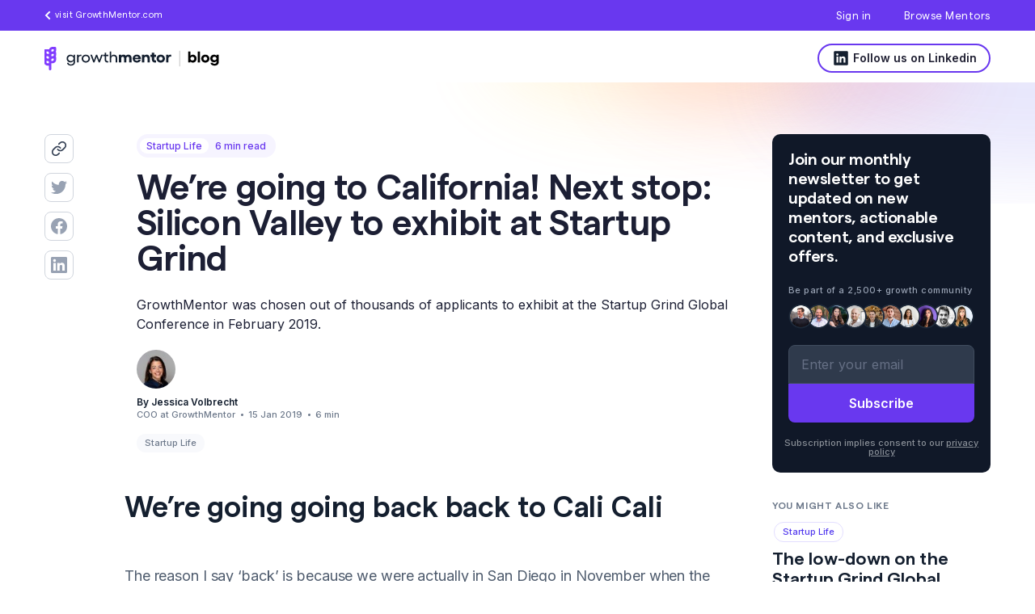

--- FILE ---
content_type: text/html; charset=UTF-8
request_url: https://www.growthmentor.com/blog/exhibit-startup-grind/
body_size: 25392
content:
<!doctype html>
<html lang="en" class="no-js">

<head>
    <!-- Google Tag Manager -->
    <script defer>
        (function(w, d, s, l, i) {
            w[l] = w[l] || [];
            w[l].push({
                'gtm.start': new Date().getTime(),
                event: 'gtm.js'
            });
            var f = d.getElementsByTagName(s)[0],
                j = d.createElement(s),
                dl = l != 'dataLayer' ? '&l=' + l : '';
            j.async = true;
            j.src =
                'https://www.googletagmanager.com/gtm.js?id=' + i + dl;
            f.parentNode.insertBefore(j, f);
        })(window, document, 'script', 'dataLayer', 'GTM-MK3GVVH');
    </script>
    <!-- End Google Tag Manager -->

    <meta charset="UTF-8">
    <meta name="viewport" content="width=device-width, initial-scale=1.0" />

                    <meta property="og:image:type" content="image/jpeg" />
        <meta property="og:image" content="https://www.growthmentor.com/wp-content/uploads/2022/07/51771434_2056621431101595_5894505918388764672_n.jpg">
        <meta name="twitter:image" content="https://www.growthmentor.com/wp-content/uploads/2022/07/51771434_2056621431101595_5894505918388764672_n.jpg" />

    

    <link rel="preconnect" href="https://fonts.googleapis.com">
    <link rel="preconnect" href="https://fonts.gstatic.com" crossorigin>
    

    <meta name='robots' content='index, follow, max-image-preview:large, max-snippet:-1, max-video-preview:-1' />

	<!-- This site is optimized with the Yoast SEO plugin v20.1 - https://yoast.com/wordpress/plugins/seo/ -->
	<title>We&#039;re going to California! Next stop: Silicon Valley to exhibit at Startup Grind</title><link rel="preload" data-rocket-preload as="style" href="https://fonts.googleapis.com/css?family=Open%20Sans&#038;display=swap" /><style id="" media="print" onload="this.media='all'">/* cyrillic-ext */
@font-face {
  font-family: 'Open Sans';
  font-style: normal;
  font-weight: 400;
  font-stretch: 100%;
  font-display: swap;
  src: url(/fonts.gstatic.com/s/opensans/v44/memSYaGs126MiZpBA-UvWbX2vVnXBbObj2OVZyOOSr4dVJWUgsjZ0B4taVIUwaEQbjB_mQ.woff2) format('woff2');
  unicode-range: U+0460-052F, U+1C80-1C8A, U+20B4, U+2DE0-2DFF, U+A640-A69F, U+FE2E-FE2F;
}
/* cyrillic */
@font-face {
  font-family: 'Open Sans';
  font-style: normal;
  font-weight: 400;
  font-stretch: 100%;
  font-display: swap;
  src: url(/fonts.gstatic.com/s/opensans/v44/memSYaGs126MiZpBA-UvWbX2vVnXBbObj2OVZyOOSr4dVJWUgsjZ0B4kaVIUwaEQbjB_mQ.woff2) format('woff2');
  unicode-range: U+0301, U+0400-045F, U+0490-0491, U+04B0-04B1, U+2116;
}
/* greek-ext */
@font-face {
  font-family: 'Open Sans';
  font-style: normal;
  font-weight: 400;
  font-stretch: 100%;
  font-display: swap;
  src: url(/fonts.gstatic.com/s/opensans/v44/memSYaGs126MiZpBA-UvWbX2vVnXBbObj2OVZyOOSr4dVJWUgsjZ0B4saVIUwaEQbjB_mQ.woff2) format('woff2');
  unicode-range: U+1F00-1FFF;
}
/* greek */
@font-face {
  font-family: 'Open Sans';
  font-style: normal;
  font-weight: 400;
  font-stretch: 100%;
  font-display: swap;
  src: url(/fonts.gstatic.com/s/opensans/v44/memSYaGs126MiZpBA-UvWbX2vVnXBbObj2OVZyOOSr4dVJWUgsjZ0B4jaVIUwaEQbjB_mQ.woff2) format('woff2');
  unicode-range: U+0370-0377, U+037A-037F, U+0384-038A, U+038C, U+038E-03A1, U+03A3-03FF;
}
/* hebrew */
@font-face {
  font-family: 'Open Sans';
  font-style: normal;
  font-weight: 400;
  font-stretch: 100%;
  font-display: swap;
  src: url(/fonts.gstatic.com/s/opensans/v44/memSYaGs126MiZpBA-UvWbX2vVnXBbObj2OVZyOOSr4dVJWUgsjZ0B4iaVIUwaEQbjB_mQ.woff2) format('woff2');
  unicode-range: U+0307-0308, U+0590-05FF, U+200C-2010, U+20AA, U+25CC, U+FB1D-FB4F;
}
/* math */
@font-face {
  font-family: 'Open Sans';
  font-style: normal;
  font-weight: 400;
  font-stretch: 100%;
  font-display: swap;
  src: url(/fonts.gstatic.com/s/opensans/v44/memSYaGs126MiZpBA-UvWbX2vVnXBbObj2OVZyOOSr4dVJWUgsjZ0B5caVIUwaEQbjB_mQ.woff2) format('woff2');
  unicode-range: U+0302-0303, U+0305, U+0307-0308, U+0310, U+0312, U+0315, U+031A, U+0326-0327, U+032C, U+032F-0330, U+0332-0333, U+0338, U+033A, U+0346, U+034D, U+0391-03A1, U+03A3-03A9, U+03B1-03C9, U+03D1, U+03D5-03D6, U+03F0-03F1, U+03F4-03F5, U+2016-2017, U+2034-2038, U+203C, U+2040, U+2043, U+2047, U+2050, U+2057, U+205F, U+2070-2071, U+2074-208E, U+2090-209C, U+20D0-20DC, U+20E1, U+20E5-20EF, U+2100-2112, U+2114-2115, U+2117-2121, U+2123-214F, U+2190, U+2192, U+2194-21AE, U+21B0-21E5, U+21F1-21F2, U+21F4-2211, U+2213-2214, U+2216-22FF, U+2308-230B, U+2310, U+2319, U+231C-2321, U+2336-237A, U+237C, U+2395, U+239B-23B7, U+23D0, U+23DC-23E1, U+2474-2475, U+25AF, U+25B3, U+25B7, U+25BD, U+25C1, U+25CA, U+25CC, U+25FB, U+266D-266F, U+27C0-27FF, U+2900-2AFF, U+2B0E-2B11, U+2B30-2B4C, U+2BFE, U+3030, U+FF5B, U+FF5D, U+1D400-1D7FF, U+1EE00-1EEFF;
}
/* symbols */
@font-face {
  font-family: 'Open Sans';
  font-style: normal;
  font-weight: 400;
  font-stretch: 100%;
  font-display: swap;
  src: url(/fonts.gstatic.com/s/opensans/v44/memSYaGs126MiZpBA-UvWbX2vVnXBbObj2OVZyOOSr4dVJWUgsjZ0B5OaVIUwaEQbjB_mQ.woff2) format('woff2');
  unicode-range: U+0001-000C, U+000E-001F, U+007F-009F, U+20DD-20E0, U+20E2-20E4, U+2150-218F, U+2190, U+2192, U+2194-2199, U+21AF, U+21E6-21F0, U+21F3, U+2218-2219, U+2299, U+22C4-22C6, U+2300-243F, U+2440-244A, U+2460-24FF, U+25A0-27BF, U+2800-28FF, U+2921-2922, U+2981, U+29BF, U+29EB, U+2B00-2BFF, U+4DC0-4DFF, U+FFF9-FFFB, U+10140-1018E, U+10190-1019C, U+101A0, U+101D0-101FD, U+102E0-102FB, U+10E60-10E7E, U+1D2C0-1D2D3, U+1D2E0-1D37F, U+1F000-1F0FF, U+1F100-1F1AD, U+1F1E6-1F1FF, U+1F30D-1F30F, U+1F315, U+1F31C, U+1F31E, U+1F320-1F32C, U+1F336, U+1F378, U+1F37D, U+1F382, U+1F393-1F39F, U+1F3A7-1F3A8, U+1F3AC-1F3AF, U+1F3C2, U+1F3C4-1F3C6, U+1F3CA-1F3CE, U+1F3D4-1F3E0, U+1F3ED, U+1F3F1-1F3F3, U+1F3F5-1F3F7, U+1F408, U+1F415, U+1F41F, U+1F426, U+1F43F, U+1F441-1F442, U+1F444, U+1F446-1F449, U+1F44C-1F44E, U+1F453, U+1F46A, U+1F47D, U+1F4A3, U+1F4B0, U+1F4B3, U+1F4B9, U+1F4BB, U+1F4BF, U+1F4C8-1F4CB, U+1F4D6, U+1F4DA, U+1F4DF, U+1F4E3-1F4E6, U+1F4EA-1F4ED, U+1F4F7, U+1F4F9-1F4FB, U+1F4FD-1F4FE, U+1F503, U+1F507-1F50B, U+1F50D, U+1F512-1F513, U+1F53E-1F54A, U+1F54F-1F5FA, U+1F610, U+1F650-1F67F, U+1F687, U+1F68D, U+1F691, U+1F694, U+1F698, U+1F6AD, U+1F6B2, U+1F6B9-1F6BA, U+1F6BC, U+1F6C6-1F6CF, U+1F6D3-1F6D7, U+1F6E0-1F6EA, U+1F6F0-1F6F3, U+1F6F7-1F6FC, U+1F700-1F7FF, U+1F800-1F80B, U+1F810-1F847, U+1F850-1F859, U+1F860-1F887, U+1F890-1F8AD, U+1F8B0-1F8BB, U+1F8C0-1F8C1, U+1F900-1F90B, U+1F93B, U+1F946, U+1F984, U+1F996, U+1F9E9, U+1FA00-1FA6F, U+1FA70-1FA7C, U+1FA80-1FA89, U+1FA8F-1FAC6, U+1FACE-1FADC, U+1FADF-1FAE9, U+1FAF0-1FAF8, U+1FB00-1FBFF;
}
/* vietnamese */
@font-face {
  font-family: 'Open Sans';
  font-style: normal;
  font-weight: 400;
  font-stretch: 100%;
  font-display: swap;
  src: url(/fonts.gstatic.com/s/opensans/v44/memSYaGs126MiZpBA-UvWbX2vVnXBbObj2OVZyOOSr4dVJWUgsjZ0B4vaVIUwaEQbjB_mQ.woff2) format('woff2');
  unicode-range: U+0102-0103, U+0110-0111, U+0128-0129, U+0168-0169, U+01A0-01A1, U+01AF-01B0, U+0300-0301, U+0303-0304, U+0308-0309, U+0323, U+0329, U+1EA0-1EF9, U+20AB;
}
/* latin-ext */
@font-face {
  font-family: 'Open Sans';
  font-style: normal;
  font-weight: 400;
  font-stretch: 100%;
  font-display: swap;
  src: url(/fonts.gstatic.com/s/opensans/v44/memSYaGs126MiZpBA-UvWbX2vVnXBbObj2OVZyOOSr4dVJWUgsjZ0B4uaVIUwaEQbjB_mQ.woff2) format('woff2');
  unicode-range: U+0100-02BA, U+02BD-02C5, U+02C7-02CC, U+02CE-02D7, U+02DD-02FF, U+0304, U+0308, U+0329, U+1D00-1DBF, U+1E00-1E9F, U+1EF2-1EFF, U+2020, U+20A0-20AB, U+20AD-20C0, U+2113, U+2C60-2C7F, U+A720-A7FF;
}
/* latin */
@font-face {
  font-family: 'Open Sans';
  font-style: normal;
  font-weight: 400;
  font-stretch: 100%;
  font-display: swap;
  src: url(/fonts.gstatic.com/s/opensans/v44/memSYaGs126MiZpBA-UvWbX2vVnXBbObj2OVZyOOSr4dVJWUgsjZ0B4gaVIUwaEQbjA.woff2) format('woff2');
  unicode-range: U+0000-00FF, U+0131, U+0152-0153, U+02BB-02BC, U+02C6, U+02DA, U+02DC, U+0304, U+0308, U+0329, U+2000-206F, U+20AC, U+2122, U+2191, U+2193, U+2212, U+2215, U+FEFF, U+FFFD;
}
</style><noscript><link rel="stylesheet" href="https://fonts.googleapis.com/css?family=Open%20Sans&#038;display=swap" /></noscript><link rel="preload" data-rocket-preload as="style" href="https://fonts.googleapis.com/css2?family=Inter:wght@400;500;600;700&#038;display=swap" /><style id="" media="print" onload="this.media='all'">/* cyrillic-ext */
@font-face {
  font-family: 'Inter';
  font-style: normal;
  font-weight: 400;
  font-display: swap;
  src: url(/fonts.gstatic.com/s/inter/v20/UcC73FwrK3iLTeHuS_nVMrMxCp50SjIa2JL7W0Q5n-wU.woff2) format('woff2');
  unicode-range: U+0460-052F, U+1C80-1C8A, U+20B4, U+2DE0-2DFF, U+A640-A69F, U+FE2E-FE2F;
}
/* cyrillic */
@font-face {
  font-family: 'Inter';
  font-style: normal;
  font-weight: 400;
  font-display: swap;
  src: url(/fonts.gstatic.com/s/inter/v20/UcC73FwrK3iLTeHuS_nVMrMxCp50SjIa0ZL7W0Q5n-wU.woff2) format('woff2');
  unicode-range: U+0301, U+0400-045F, U+0490-0491, U+04B0-04B1, U+2116;
}
/* greek-ext */
@font-face {
  font-family: 'Inter';
  font-style: normal;
  font-weight: 400;
  font-display: swap;
  src: url(/fonts.gstatic.com/s/inter/v20/UcC73FwrK3iLTeHuS_nVMrMxCp50SjIa2ZL7W0Q5n-wU.woff2) format('woff2');
  unicode-range: U+1F00-1FFF;
}
/* greek */
@font-face {
  font-family: 'Inter';
  font-style: normal;
  font-weight: 400;
  font-display: swap;
  src: url(/fonts.gstatic.com/s/inter/v20/UcC73FwrK3iLTeHuS_nVMrMxCp50SjIa1pL7W0Q5n-wU.woff2) format('woff2');
  unicode-range: U+0370-0377, U+037A-037F, U+0384-038A, U+038C, U+038E-03A1, U+03A3-03FF;
}
/* vietnamese */
@font-face {
  font-family: 'Inter';
  font-style: normal;
  font-weight: 400;
  font-display: swap;
  src: url(/fonts.gstatic.com/s/inter/v20/UcC73FwrK3iLTeHuS_nVMrMxCp50SjIa2pL7W0Q5n-wU.woff2) format('woff2');
  unicode-range: U+0102-0103, U+0110-0111, U+0128-0129, U+0168-0169, U+01A0-01A1, U+01AF-01B0, U+0300-0301, U+0303-0304, U+0308-0309, U+0323, U+0329, U+1EA0-1EF9, U+20AB;
}
/* latin-ext */
@font-face {
  font-family: 'Inter';
  font-style: normal;
  font-weight: 400;
  font-display: swap;
  src: url(/fonts.gstatic.com/s/inter/v20/UcC73FwrK3iLTeHuS_nVMrMxCp50SjIa25L7W0Q5n-wU.woff2) format('woff2');
  unicode-range: U+0100-02BA, U+02BD-02C5, U+02C7-02CC, U+02CE-02D7, U+02DD-02FF, U+0304, U+0308, U+0329, U+1D00-1DBF, U+1E00-1E9F, U+1EF2-1EFF, U+2020, U+20A0-20AB, U+20AD-20C0, U+2113, U+2C60-2C7F, U+A720-A7FF;
}
/* latin */
@font-face {
  font-family: 'Inter';
  font-style: normal;
  font-weight: 400;
  font-display: swap;
  src: url(/fonts.gstatic.com/s/inter/v20/UcC73FwrK3iLTeHuS_nVMrMxCp50SjIa1ZL7W0Q5nw.woff2) format('woff2');
  unicode-range: U+0000-00FF, U+0131, U+0152-0153, U+02BB-02BC, U+02C6, U+02DA, U+02DC, U+0304, U+0308, U+0329, U+2000-206F, U+20AC, U+2122, U+2191, U+2193, U+2212, U+2215, U+FEFF, U+FFFD;
}
/* cyrillic-ext */
@font-face {
  font-family: 'Inter';
  font-style: normal;
  font-weight: 500;
  font-display: swap;
  src: url(/fonts.gstatic.com/s/inter/v20/UcC73FwrK3iLTeHuS_nVMrMxCp50SjIa2JL7W0Q5n-wU.woff2) format('woff2');
  unicode-range: U+0460-052F, U+1C80-1C8A, U+20B4, U+2DE0-2DFF, U+A640-A69F, U+FE2E-FE2F;
}
/* cyrillic */
@font-face {
  font-family: 'Inter';
  font-style: normal;
  font-weight: 500;
  font-display: swap;
  src: url(/fonts.gstatic.com/s/inter/v20/UcC73FwrK3iLTeHuS_nVMrMxCp50SjIa0ZL7W0Q5n-wU.woff2) format('woff2');
  unicode-range: U+0301, U+0400-045F, U+0490-0491, U+04B0-04B1, U+2116;
}
/* greek-ext */
@font-face {
  font-family: 'Inter';
  font-style: normal;
  font-weight: 500;
  font-display: swap;
  src: url(/fonts.gstatic.com/s/inter/v20/UcC73FwrK3iLTeHuS_nVMrMxCp50SjIa2ZL7W0Q5n-wU.woff2) format('woff2');
  unicode-range: U+1F00-1FFF;
}
/* greek */
@font-face {
  font-family: 'Inter';
  font-style: normal;
  font-weight: 500;
  font-display: swap;
  src: url(/fonts.gstatic.com/s/inter/v20/UcC73FwrK3iLTeHuS_nVMrMxCp50SjIa1pL7W0Q5n-wU.woff2) format('woff2');
  unicode-range: U+0370-0377, U+037A-037F, U+0384-038A, U+038C, U+038E-03A1, U+03A3-03FF;
}
/* vietnamese */
@font-face {
  font-family: 'Inter';
  font-style: normal;
  font-weight: 500;
  font-display: swap;
  src: url(/fonts.gstatic.com/s/inter/v20/UcC73FwrK3iLTeHuS_nVMrMxCp50SjIa2pL7W0Q5n-wU.woff2) format('woff2');
  unicode-range: U+0102-0103, U+0110-0111, U+0128-0129, U+0168-0169, U+01A0-01A1, U+01AF-01B0, U+0300-0301, U+0303-0304, U+0308-0309, U+0323, U+0329, U+1EA0-1EF9, U+20AB;
}
/* latin-ext */
@font-face {
  font-family: 'Inter';
  font-style: normal;
  font-weight: 500;
  font-display: swap;
  src: url(/fonts.gstatic.com/s/inter/v20/UcC73FwrK3iLTeHuS_nVMrMxCp50SjIa25L7W0Q5n-wU.woff2) format('woff2');
  unicode-range: U+0100-02BA, U+02BD-02C5, U+02C7-02CC, U+02CE-02D7, U+02DD-02FF, U+0304, U+0308, U+0329, U+1D00-1DBF, U+1E00-1E9F, U+1EF2-1EFF, U+2020, U+20A0-20AB, U+20AD-20C0, U+2113, U+2C60-2C7F, U+A720-A7FF;
}
/* latin */
@font-face {
  font-family: 'Inter';
  font-style: normal;
  font-weight: 500;
  font-display: swap;
  src: url(/fonts.gstatic.com/s/inter/v20/UcC73FwrK3iLTeHuS_nVMrMxCp50SjIa1ZL7W0Q5nw.woff2) format('woff2');
  unicode-range: U+0000-00FF, U+0131, U+0152-0153, U+02BB-02BC, U+02C6, U+02DA, U+02DC, U+0304, U+0308, U+0329, U+2000-206F, U+20AC, U+2122, U+2191, U+2193, U+2212, U+2215, U+FEFF, U+FFFD;
}
/* cyrillic-ext */
@font-face {
  font-family: 'Inter';
  font-style: normal;
  font-weight: 600;
  font-display: swap;
  src: url(/fonts.gstatic.com/s/inter/v20/UcC73FwrK3iLTeHuS_nVMrMxCp50SjIa2JL7W0Q5n-wU.woff2) format('woff2');
  unicode-range: U+0460-052F, U+1C80-1C8A, U+20B4, U+2DE0-2DFF, U+A640-A69F, U+FE2E-FE2F;
}
/* cyrillic */
@font-face {
  font-family: 'Inter';
  font-style: normal;
  font-weight: 600;
  font-display: swap;
  src: url(/fonts.gstatic.com/s/inter/v20/UcC73FwrK3iLTeHuS_nVMrMxCp50SjIa0ZL7W0Q5n-wU.woff2) format('woff2');
  unicode-range: U+0301, U+0400-045F, U+0490-0491, U+04B0-04B1, U+2116;
}
/* greek-ext */
@font-face {
  font-family: 'Inter';
  font-style: normal;
  font-weight: 600;
  font-display: swap;
  src: url(/fonts.gstatic.com/s/inter/v20/UcC73FwrK3iLTeHuS_nVMrMxCp50SjIa2ZL7W0Q5n-wU.woff2) format('woff2');
  unicode-range: U+1F00-1FFF;
}
/* greek */
@font-face {
  font-family: 'Inter';
  font-style: normal;
  font-weight: 600;
  font-display: swap;
  src: url(/fonts.gstatic.com/s/inter/v20/UcC73FwrK3iLTeHuS_nVMrMxCp50SjIa1pL7W0Q5n-wU.woff2) format('woff2');
  unicode-range: U+0370-0377, U+037A-037F, U+0384-038A, U+038C, U+038E-03A1, U+03A3-03FF;
}
/* vietnamese */
@font-face {
  font-family: 'Inter';
  font-style: normal;
  font-weight: 600;
  font-display: swap;
  src: url(/fonts.gstatic.com/s/inter/v20/UcC73FwrK3iLTeHuS_nVMrMxCp50SjIa2pL7W0Q5n-wU.woff2) format('woff2');
  unicode-range: U+0102-0103, U+0110-0111, U+0128-0129, U+0168-0169, U+01A0-01A1, U+01AF-01B0, U+0300-0301, U+0303-0304, U+0308-0309, U+0323, U+0329, U+1EA0-1EF9, U+20AB;
}
/* latin-ext */
@font-face {
  font-family: 'Inter';
  font-style: normal;
  font-weight: 600;
  font-display: swap;
  src: url(/fonts.gstatic.com/s/inter/v20/UcC73FwrK3iLTeHuS_nVMrMxCp50SjIa25L7W0Q5n-wU.woff2) format('woff2');
  unicode-range: U+0100-02BA, U+02BD-02C5, U+02C7-02CC, U+02CE-02D7, U+02DD-02FF, U+0304, U+0308, U+0329, U+1D00-1DBF, U+1E00-1E9F, U+1EF2-1EFF, U+2020, U+20A0-20AB, U+20AD-20C0, U+2113, U+2C60-2C7F, U+A720-A7FF;
}
/* latin */
@font-face {
  font-family: 'Inter';
  font-style: normal;
  font-weight: 600;
  font-display: swap;
  src: url(/fonts.gstatic.com/s/inter/v20/UcC73FwrK3iLTeHuS_nVMrMxCp50SjIa1ZL7W0Q5nw.woff2) format('woff2');
  unicode-range: U+0000-00FF, U+0131, U+0152-0153, U+02BB-02BC, U+02C6, U+02DA, U+02DC, U+0304, U+0308, U+0329, U+2000-206F, U+20AC, U+2122, U+2191, U+2193, U+2212, U+2215, U+FEFF, U+FFFD;
}
/* cyrillic-ext */
@font-face {
  font-family: 'Inter';
  font-style: normal;
  font-weight: 700;
  font-display: swap;
  src: url(/fonts.gstatic.com/s/inter/v20/UcC73FwrK3iLTeHuS_nVMrMxCp50SjIa2JL7W0Q5n-wU.woff2) format('woff2');
  unicode-range: U+0460-052F, U+1C80-1C8A, U+20B4, U+2DE0-2DFF, U+A640-A69F, U+FE2E-FE2F;
}
/* cyrillic */
@font-face {
  font-family: 'Inter';
  font-style: normal;
  font-weight: 700;
  font-display: swap;
  src: url(/fonts.gstatic.com/s/inter/v20/UcC73FwrK3iLTeHuS_nVMrMxCp50SjIa0ZL7W0Q5n-wU.woff2) format('woff2');
  unicode-range: U+0301, U+0400-045F, U+0490-0491, U+04B0-04B1, U+2116;
}
/* greek-ext */
@font-face {
  font-family: 'Inter';
  font-style: normal;
  font-weight: 700;
  font-display: swap;
  src: url(/fonts.gstatic.com/s/inter/v20/UcC73FwrK3iLTeHuS_nVMrMxCp50SjIa2ZL7W0Q5n-wU.woff2) format('woff2');
  unicode-range: U+1F00-1FFF;
}
/* greek */
@font-face {
  font-family: 'Inter';
  font-style: normal;
  font-weight: 700;
  font-display: swap;
  src: url(/fonts.gstatic.com/s/inter/v20/UcC73FwrK3iLTeHuS_nVMrMxCp50SjIa1pL7W0Q5n-wU.woff2) format('woff2');
  unicode-range: U+0370-0377, U+037A-037F, U+0384-038A, U+038C, U+038E-03A1, U+03A3-03FF;
}
/* vietnamese */
@font-face {
  font-family: 'Inter';
  font-style: normal;
  font-weight: 700;
  font-display: swap;
  src: url(/fonts.gstatic.com/s/inter/v20/UcC73FwrK3iLTeHuS_nVMrMxCp50SjIa2pL7W0Q5n-wU.woff2) format('woff2');
  unicode-range: U+0102-0103, U+0110-0111, U+0128-0129, U+0168-0169, U+01A0-01A1, U+01AF-01B0, U+0300-0301, U+0303-0304, U+0308-0309, U+0323, U+0329, U+1EA0-1EF9, U+20AB;
}
/* latin-ext */
@font-face {
  font-family: 'Inter';
  font-style: normal;
  font-weight: 700;
  font-display: swap;
  src: url(/fonts.gstatic.com/s/inter/v20/UcC73FwrK3iLTeHuS_nVMrMxCp50SjIa25L7W0Q5n-wU.woff2) format('woff2');
  unicode-range: U+0100-02BA, U+02BD-02C5, U+02C7-02CC, U+02CE-02D7, U+02DD-02FF, U+0304, U+0308, U+0329, U+1D00-1DBF, U+1E00-1E9F, U+1EF2-1EFF, U+2020, U+20A0-20AB, U+20AD-20C0, U+2113, U+2C60-2C7F, U+A720-A7FF;
}
/* latin */
@font-face {
  font-family: 'Inter';
  font-style: normal;
  font-weight: 700;
  font-display: swap;
  src: url(/fonts.gstatic.com/s/inter/v20/UcC73FwrK3iLTeHuS_nVMrMxCp50SjIa1ZL7W0Q5nw.woff2) format('woff2');
  unicode-range: U+0000-00FF, U+0131, U+0152-0153, U+02BB-02BC, U+02C6, U+02DA, U+02DC, U+0304, U+0308, U+0329, U+2000-206F, U+20AC, U+2122, U+2191, U+2193, U+2212, U+2215, U+FEFF, U+FFFD;
}
</style><noscript><link rel="stylesheet" href="https://fonts.googleapis.com/css2?family=Inter:wght@400;500;600;700&#038;display=swap" /></noscript>
<link rel="preload" as="font" href="https://www.growthmentor.com/wp-content/themes/growthmentor/fonts/matter-semi-bold.woff2" crossorigin>
<link rel="preload" as="font" href="https://www.growthmentor.com/wp-content/themes/growthmentor/fonts/matter-regular.woff2" crossorigin>
<link rel="preload" as="font" href="https://www.growthmentor.com/wp-content/themes/growthmentor/fonts/matter-medium.woff2" crossorigin>
	<meta name="description" content="GrowthMentor will be exhibiting at the Startup Grind Global Conference 2019 in Redwood City, CA. Over 8,000 guests are expected to attend the event." />
	<link rel="canonical" href="https://www.growthmentor.com/blog/exhibit-startup-grind/" />
	<meta property="og:locale" content="en_US" />
	<meta property="og:type" content="article" />
	<meta property="og:title" content="We&#039;re going to California! Next stop: Silicon Valley to exhibit at Startup Grind" />
	<meta property="og:description" content="GrowthMentor will be exhibiting at the Startup Grind Global Conference 2019 in Redwood City, CA. Over 8,000 guests are expected to attend the event." />
	<meta property="og:url" content="https://www.growthmentor.com/blog/exhibit-startup-grind/" />
	<meta property="og:site_name" content="GrowthMentor" />
	<meta property="article:published_time" content="2019-01-15T18:26:15+00:00" />
	<meta property="article:modified_time" content="2022-11-29T12:52:36+00:00" />
	<meta property="og:image" content="https://www.growthmentor.com/wp-content/uploads/2022/07/51771434_2056621431101595_5894505918388764672_n.jpg" />
	<meta property="og:image:width" content="627" />
	<meta property="og:image:height" content="627" />
	<meta property="og:image:type" content="image/jpeg" />
	<meta name="author" content="Jessica Volbrecht" />
	<meta name="twitter:card" content="summary_large_image" />
	<script type="application/ld+json" class="yoast-schema-graph">{"@context":"https://schema.org","@graph":[{"@type":"Article","@id":"https://www.growthmentor.com/blog/exhibit-startup-grind/#article","isPartOf":{"@id":"https://www.growthmentor.com/blog/exhibit-startup-grind/"},"author":{"name":"Jessica Volbrecht","@id":"https://www.growthmentor.com/#/schema/person/8c5c8811028bc1594bd5db92a46a90c4"},"headline":"We&#8217;re going to California! Next stop: Silicon Valley to exhibit at Startup Grind","datePublished":"2019-01-15T18:26:15+00:00","dateModified":"2022-11-29T12:52:36+00:00","mainEntityOfPage":{"@id":"https://www.growthmentor.com/blog/exhibit-startup-grind/"},"wordCount":14,"commentCount":0,"publisher":{"@id":"https://www.growthmentor.com/#organization"},"image":{"@id":"https://www.growthmentor.com/blog/exhibit-startup-grind/#primaryimage"},"thumbnailUrl":"https://www.growthmentor.com/wp-content/uploads/2022/07/51771434_2056621431101595_5894505918388764672_n.jpg","articleSection":["Startup Life"],"inLanguage":"en-US"},{"@type":"WebPage","@id":"https://www.growthmentor.com/blog/exhibit-startup-grind/","url":"https://www.growthmentor.com/blog/exhibit-startup-grind/","name":"We're going to California! Next stop: Silicon Valley to exhibit at Startup Grind","isPartOf":{"@id":"https://www.growthmentor.com/#website"},"primaryImageOfPage":{"@id":"https://www.growthmentor.com/blog/exhibit-startup-grind/#primaryimage"},"image":{"@id":"https://www.growthmentor.com/blog/exhibit-startup-grind/#primaryimage"},"thumbnailUrl":"https://www.growthmentor.com/wp-content/uploads/2022/07/51771434_2056621431101595_5894505918388764672_n.jpg","datePublished":"2019-01-15T18:26:15+00:00","dateModified":"2022-11-29T12:52:36+00:00","description":"GrowthMentor will be exhibiting at the Startup Grind Global Conference 2019 in Redwood City, CA. Over 8,000 guests are expected to attend the event.","breadcrumb":{"@id":"https://www.growthmentor.com/blog/exhibit-startup-grind/#breadcrumb"},"inLanguage":"en-US","potentialAction":[{"@type":"ReadAction","target":["https://www.growthmentor.com/blog/exhibit-startup-grind/"]}]},{"@type":"ImageObject","inLanguage":"en-US","@id":"https://www.growthmentor.com/blog/exhibit-startup-grind/#primaryimage","url":"https://www.growthmentor.com/wp-content/uploads/2022/07/51771434_2056621431101595_5894505918388764672_n.jpg","contentUrl":"https://www.growthmentor.com/wp-content/uploads/2022/07/51771434_2056621431101595_5894505918388764672_n.jpg","width":627,"height":627},{"@type":"BreadcrumbList","@id":"https://www.growthmentor.com/blog/exhibit-startup-grind/#breadcrumb","itemListElement":[{"@type":"ListItem","position":1,"name":"Home","item":"https://www.growthmentor.com/"},{"@type":"ListItem","position":2,"name":"We&#8217;re going to California! Next stop: Silicon Valley to exhibit at Startup Grind"}]},{"@type":"WebSite","@id":"https://www.growthmentor.com/#website","url":"https://www.growthmentor.com/","name":"GrowthMentor","description":"","publisher":{"@id":"https://www.growthmentor.com/#organization"},"potentialAction":[{"@type":"SearchAction","target":{"@type":"EntryPoint","urlTemplate":"https://www.growthmentor.com/?s={search_term_string}"},"query-input":"required name=search_term_string"}],"inLanguage":"en-US"},{"@type":"Organization","@id":"https://www.growthmentor.com/#organization","name":"GrowthMentor","url":"https://www.growthmentor.com/","logo":{"@type":"ImageObject","inLanguage":"en-US","@id":"https://www.growthmentor.com/#/schema/logo/image/","url":"https://www.growthmentor.com/wp-content/uploads/2020/08/logo-white.svg","contentUrl":"https://www.growthmentor.com/wp-content/uploads/2020/08/logo-white.svg","caption":"GrowthMentor"},"image":{"@id":"https://www.growthmentor.com/#/schema/logo/image/"}},{"@type":"Person","@id":"https://www.growthmentor.com/#/schema/person/8c5c8811028bc1594bd5db92a46a90c4","name":"Jessica Volbrecht","image":{"@type":"ImageObject","inLanguage":"en-US","@id":"https://www.growthmentor.com/#/schema/person/image/","url":"https://www.growthmentor.com/wp-content/uploads/2020/10/Jessica-Volbrecht-profile-pic-96x96.jpg","contentUrl":"https://www.growthmentor.com/wp-content/uploads/2020/10/Jessica-Volbrecht-profile-pic-96x96.jpg","caption":"Jessica Volbrecht"},"description":"COO at GrowthMentor","url":"https://www.growthmentor.com/blog/author/jessica/"}]}</script>
	<!-- / Yoast SEO plugin. -->


<link href='https://fonts.gstatic.com' crossorigin rel='preconnect' />
<link rel="alternate" type="application/rss+xml" title="GrowthMentor &raquo; We&#8217;re going to California!  Next stop: Silicon Valley to exhibit at Startup Grind Comments Feed" href="https://www.growthmentor.com/blog/exhibit-startup-grind/feed/" />
<style type="text/css">
img.wp-smiley,
img.emoji {
	display: inline !important;
	border: none !important;
	box-shadow: none !important;
	height: 1em !important;
	width: 1em !important;
	margin: 0 0.07em !important;
	vertical-align: -0.1em !important;
	background: none !important;
	padding: 0 !important;
}
</style>
	<link rel='stylesheet' id='wp-block-library-css' href='https://www.growthmentor.com/wp-includes/css/dist/block-library/style.min.css?ver=6.1.9' type='text/css' media='all' />
<link rel='stylesheet' id='classic-theme-styles-css' href='https://www.growthmentor.com/wp-includes/css/classic-themes.min.css?ver=1' type='text/css' media='all' />
<style id='global-styles-inline-css' type='text/css'>
body{--wp--preset--color--black: #000000;--wp--preset--color--cyan-bluish-gray: #abb8c3;--wp--preset--color--white: #ffffff;--wp--preset--color--pale-pink: #f78da7;--wp--preset--color--vivid-red: #cf2e2e;--wp--preset--color--luminous-vivid-orange: #ff6900;--wp--preset--color--luminous-vivid-amber: #fcb900;--wp--preset--color--light-green-cyan: #7bdcb5;--wp--preset--color--vivid-green-cyan: #00d084;--wp--preset--color--pale-cyan-blue: #8ed1fc;--wp--preset--color--vivid-cyan-blue: #0693e3;--wp--preset--color--vivid-purple: #9b51e0;--wp--preset--gradient--vivid-cyan-blue-to-vivid-purple: linear-gradient(135deg,rgba(6,147,227,1) 0%,rgb(155,81,224) 100%);--wp--preset--gradient--light-green-cyan-to-vivid-green-cyan: linear-gradient(135deg,rgb(122,220,180) 0%,rgb(0,208,130) 100%);--wp--preset--gradient--luminous-vivid-amber-to-luminous-vivid-orange: linear-gradient(135deg,rgba(252,185,0,1) 0%,rgba(255,105,0,1) 100%);--wp--preset--gradient--luminous-vivid-orange-to-vivid-red: linear-gradient(135deg,rgba(255,105,0,1) 0%,rgb(207,46,46) 100%);--wp--preset--gradient--very-light-gray-to-cyan-bluish-gray: linear-gradient(135deg,rgb(238,238,238) 0%,rgb(169,184,195) 100%);--wp--preset--gradient--cool-to-warm-spectrum: linear-gradient(135deg,rgb(74,234,220) 0%,rgb(151,120,209) 20%,rgb(207,42,186) 40%,rgb(238,44,130) 60%,rgb(251,105,98) 80%,rgb(254,248,76) 100%);--wp--preset--gradient--blush-light-purple: linear-gradient(135deg,rgb(255,206,236) 0%,rgb(152,150,240) 100%);--wp--preset--gradient--blush-bordeaux: linear-gradient(135deg,rgb(254,205,165) 0%,rgb(254,45,45) 50%,rgb(107,0,62) 100%);--wp--preset--gradient--luminous-dusk: linear-gradient(135deg,rgb(255,203,112) 0%,rgb(199,81,192) 50%,rgb(65,88,208) 100%);--wp--preset--gradient--pale-ocean: linear-gradient(135deg,rgb(255,245,203) 0%,rgb(182,227,212) 50%,rgb(51,167,181) 100%);--wp--preset--gradient--electric-grass: linear-gradient(135deg,rgb(202,248,128) 0%,rgb(113,206,126) 100%);--wp--preset--gradient--midnight: linear-gradient(135deg,rgb(2,3,129) 0%,rgb(40,116,252) 100%);--wp--preset--duotone--dark-grayscale: url('#wp-duotone-dark-grayscale');--wp--preset--duotone--grayscale: url('#wp-duotone-grayscale');--wp--preset--duotone--purple-yellow: url('#wp-duotone-purple-yellow');--wp--preset--duotone--blue-red: url('#wp-duotone-blue-red');--wp--preset--duotone--midnight: url('#wp-duotone-midnight');--wp--preset--duotone--magenta-yellow: url('#wp-duotone-magenta-yellow');--wp--preset--duotone--purple-green: url('#wp-duotone-purple-green');--wp--preset--duotone--blue-orange: url('#wp-duotone-blue-orange');--wp--preset--font-size--small: 13px;--wp--preset--font-size--medium: 20px;--wp--preset--font-size--large: 36px;--wp--preset--font-size--x-large: 42px;--wp--preset--spacing--20: 0.44rem;--wp--preset--spacing--30: 0.67rem;--wp--preset--spacing--40: 1rem;--wp--preset--spacing--50: 1.5rem;--wp--preset--spacing--60: 2.25rem;--wp--preset--spacing--70: 3.38rem;--wp--preset--spacing--80: 5.06rem;}:where(.is-layout-flex){gap: 0.5em;}body .is-layout-flow > .alignleft{float: left;margin-inline-start: 0;margin-inline-end: 2em;}body .is-layout-flow > .alignright{float: right;margin-inline-start: 2em;margin-inline-end: 0;}body .is-layout-flow > .aligncenter{margin-left: auto !important;margin-right: auto !important;}body .is-layout-constrained > .alignleft{float: left;margin-inline-start: 0;margin-inline-end: 2em;}body .is-layout-constrained > .alignright{float: right;margin-inline-start: 2em;margin-inline-end: 0;}body .is-layout-constrained > .aligncenter{margin-left: auto !important;margin-right: auto !important;}body .is-layout-constrained > :where(:not(.alignleft):not(.alignright):not(.alignfull)){max-width: var(--wp--style--global--content-size);margin-left: auto !important;margin-right: auto !important;}body .is-layout-constrained > .alignwide{max-width: var(--wp--style--global--wide-size);}body .is-layout-flex{display: flex;}body .is-layout-flex{flex-wrap: wrap;align-items: center;}body .is-layout-flex > *{margin: 0;}:where(.wp-block-columns.is-layout-flex){gap: 2em;}.has-black-color{color: var(--wp--preset--color--black) !important;}.has-cyan-bluish-gray-color{color: var(--wp--preset--color--cyan-bluish-gray) !important;}.has-white-color{color: var(--wp--preset--color--white) !important;}.has-pale-pink-color{color: var(--wp--preset--color--pale-pink) !important;}.has-vivid-red-color{color: var(--wp--preset--color--vivid-red) !important;}.has-luminous-vivid-orange-color{color: var(--wp--preset--color--luminous-vivid-orange) !important;}.has-luminous-vivid-amber-color{color: var(--wp--preset--color--luminous-vivid-amber) !important;}.has-light-green-cyan-color{color: var(--wp--preset--color--light-green-cyan) !important;}.has-vivid-green-cyan-color{color: var(--wp--preset--color--vivid-green-cyan) !important;}.has-pale-cyan-blue-color{color: var(--wp--preset--color--pale-cyan-blue) !important;}.has-vivid-cyan-blue-color{color: var(--wp--preset--color--vivid-cyan-blue) !important;}.has-vivid-purple-color{color: var(--wp--preset--color--vivid-purple) !important;}.has-black-background-color{background-color: var(--wp--preset--color--black) !important;}.has-cyan-bluish-gray-background-color{background-color: var(--wp--preset--color--cyan-bluish-gray) !important;}.has-white-background-color{background-color: var(--wp--preset--color--white) !important;}.has-pale-pink-background-color{background-color: var(--wp--preset--color--pale-pink) !important;}.has-vivid-red-background-color{background-color: var(--wp--preset--color--vivid-red) !important;}.has-luminous-vivid-orange-background-color{background-color: var(--wp--preset--color--luminous-vivid-orange) !important;}.has-luminous-vivid-amber-background-color{background-color: var(--wp--preset--color--luminous-vivid-amber) !important;}.has-light-green-cyan-background-color{background-color: var(--wp--preset--color--light-green-cyan) !important;}.has-vivid-green-cyan-background-color{background-color: var(--wp--preset--color--vivid-green-cyan) !important;}.has-pale-cyan-blue-background-color{background-color: var(--wp--preset--color--pale-cyan-blue) !important;}.has-vivid-cyan-blue-background-color{background-color: var(--wp--preset--color--vivid-cyan-blue) !important;}.has-vivid-purple-background-color{background-color: var(--wp--preset--color--vivid-purple) !important;}.has-black-border-color{border-color: var(--wp--preset--color--black) !important;}.has-cyan-bluish-gray-border-color{border-color: var(--wp--preset--color--cyan-bluish-gray) !important;}.has-white-border-color{border-color: var(--wp--preset--color--white) !important;}.has-pale-pink-border-color{border-color: var(--wp--preset--color--pale-pink) !important;}.has-vivid-red-border-color{border-color: var(--wp--preset--color--vivid-red) !important;}.has-luminous-vivid-orange-border-color{border-color: var(--wp--preset--color--luminous-vivid-orange) !important;}.has-luminous-vivid-amber-border-color{border-color: var(--wp--preset--color--luminous-vivid-amber) !important;}.has-light-green-cyan-border-color{border-color: var(--wp--preset--color--light-green-cyan) !important;}.has-vivid-green-cyan-border-color{border-color: var(--wp--preset--color--vivid-green-cyan) !important;}.has-pale-cyan-blue-border-color{border-color: var(--wp--preset--color--pale-cyan-blue) !important;}.has-vivid-cyan-blue-border-color{border-color: var(--wp--preset--color--vivid-cyan-blue) !important;}.has-vivid-purple-border-color{border-color: var(--wp--preset--color--vivid-purple) !important;}.has-vivid-cyan-blue-to-vivid-purple-gradient-background{background: var(--wp--preset--gradient--vivid-cyan-blue-to-vivid-purple) !important;}.has-light-green-cyan-to-vivid-green-cyan-gradient-background{background: var(--wp--preset--gradient--light-green-cyan-to-vivid-green-cyan) !important;}.has-luminous-vivid-amber-to-luminous-vivid-orange-gradient-background{background: var(--wp--preset--gradient--luminous-vivid-amber-to-luminous-vivid-orange) !important;}.has-luminous-vivid-orange-to-vivid-red-gradient-background{background: var(--wp--preset--gradient--luminous-vivid-orange-to-vivid-red) !important;}.has-very-light-gray-to-cyan-bluish-gray-gradient-background{background: var(--wp--preset--gradient--very-light-gray-to-cyan-bluish-gray) !important;}.has-cool-to-warm-spectrum-gradient-background{background: var(--wp--preset--gradient--cool-to-warm-spectrum) !important;}.has-blush-light-purple-gradient-background{background: var(--wp--preset--gradient--blush-light-purple) !important;}.has-blush-bordeaux-gradient-background{background: var(--wp--preset--gradient--blush-bordeaux) !important;}.has-luminous-dusk-gradient-background{background: var(--wp--preset--gradient--luminous-dusk) !important;}.has-pale-ocean-gradient-background{background: var(--wp--preset--gradient--pale-ocean) !important;}.has-electric-grass-gradient-background{background: var(--wp--preset--gradient--electric-grass) !important;}.has-midnight-gradient-background{background: var(--wp--preset--gradient--midnight) !important;}.has-small-font-size{font-size: var(--wp--preset--font-size--small) !important;}.has-medium-font-size{font-size: var(--wp--preset--font-size--medium) !important;}.has-large-font-size{font-size: var(--wp--preset--font-size--large) !important;}.has-x-large-font-size{font-size: var(--wp--preset--font-size--x-large) !important;}
.wp-block-navigation a:where(:not(.wp-element-button)){color: inherit;}
:where(.wp-block-columns.is-layout-flex){gap: 2em;}
.wp-block-pullquote{font-size: 1.5em;line-height: 1.6;}
</style>
<link data-minify="1" rel='stylesheet' id='contact-form-7-css' href='https://www.growthmentor.com/wp-content/cache/min/1/wp-content/plugins/contact-form-7/includes/css/styles.css?ver=1769182380' type='text/css' media='all' />
<link data-minify="1" rel='stylesheet' id='app.css-css' href='https://www.growthmentor.com/wp-content/cache/min/1/wp-content/themes/growthmentor/css/app.css?ver=1769182380' type='text/css' media='all' />
<link data-minify="1" rel='stylesheet' id='wpdreams-asl-basic-css' href='https://www.growthmentor.com/wp-content/cache/min/1/wp-content/plugins/ajax-search-lite/css/style.basic.css?ver=1769182380' type='text/css' media='all' />
<link data-minify="1" rel='stylesheet' id='wpdreams-asl-instance-css' href='https://www.growthmentor.com/wp-content/cache/min/1/wp-content/plugins/ajax-search-lite/css/style-underline.css?ver=1769182380' type='text/css' media='all' />
<link rel="https://api.w.org/" href="https://www.growthmentor.com/wp-json/" /><link rel="alternate" type="application/json" href="https://www.growthmentor.com/wp-json/wp/v2/posts/15242" /><link rel="EditURI" type="application/rsd+xml" title="RSD" href="https://www.growthmentor.com/xmlrpc.php?rsd" />
<link rel="wlwmanifest" type="application/wlwmanifest+xml" href="https://www.growthmentor.com/wp-includes/wlwmanifest.xml" />
<meta name="generator" content="WordPress 6.1.9" />
<link rel='shortlink' href='https://www.growthmentor.com/?p=15242' />
<link rel="alternate" type="application/json+oembed" href="https://www.growthmentor.com/wp-json/oembed/1.0/embed?url=https%3A%2F%2Fwww.growthmentor.com%2Fblog%2Fexhibit-startup-grind%2F" />
<link rel="alternate" type="text/xml+oembed" href="https://www.growthmentor.com/wp-json/oembed/1.0/embed?url=https%3A%2F%2Fwww.growthmentor.com%2Fblog%2Fexhibit-startup-grind%2F&#038;format=xml" />
<script type='text/javascript' id='jquery-core-js-extra'>
/* <![CDATA[ */
var mytheme = {"template_url":"https:\/\/www.growthmentor.com\/wp-content\/themes\/growthmentor"};
/* ]]> */
</script>
<script type='text/javascript' src='https://www.growthmentor.com/wp-content/plugins/jquery-updater/js/jquery-3.7.1.min.js?ver=3.7.1' id='jquery-core-js'></script>
<script type='text/javascript' src='https://www.growthmentor.com/wp-content/plugins/jquery-updater/js/jquery-migrate-3.5.2.min.js?ver=3.5.2' id='jquery-migrate-js'></script>
				<link rel="preconnect" href="https://fonts.gstatic.com" crossorigin />
				
				
							            <style>
				            
					div[id*='ajaxsearchlitesettings'].searchsettings .asl_option_inner label {
						font-size: 0px !important;
						color: rgba(0, 0, 0, 0);
					}
					div[id*='ajaxsearchlitesettings'].searchsettings .asl_option_inner label:after {
						font-size: 11px !important;
						position: absolute;
						top: 0;
						left: 0;
						z-index: 1;
					}
					.asl_w_container {
						width: 100%;
						margin: 0px 0px 0px 0px;
						min-width: 200px;
					}
					div[id*='ajaxsearchlite'].asl_m {
						width: 100%;
					}
					div[id*='ajaxsearchliteres'].wpdreams_asl_results div.resdrg span.highlighted {
						font-weight: bold;
						color: rgba(217, 49, 43, 1);
						background-color: rgba(238, 238, 238, 1);
					}
					div[id*='ajaxsearchliteres'].wpdreams_asl_results .results img.asl_image {
						width: 70px;
						height: 70px;
						object-fit: cover;
					}
					div.asl_r .results {
						max-height: none;
					}
				
							.asl_w, .asl_w * {font-family:inherit !important;}
							.asl_m input[type=search]::placeholder{font-family:inherit !important;}
							.asl_m input[type=search]::-webkit-input-placeholder{font-family:inherit !important;}
							.asl_m input[type=search]::-moz-placeholder{font-family:inherit !important;}
							.asl_m input[type=search]:-ms-input-placeholder{font-family:inherit !important;}
						
						div.asl_r.asl_w.vertical .results .item::after {
							display: block;
							position: absolute;
							bottom: 0;
							content: '';
							height: 1px;
							width: 100%;
							background: #D8D8D8;
						}
						div.asl_r.asl_w.vertical .results .item.asl_last_item::after {
							display: none;
						}
								            </style>
			            <link rel="icon" href="https://www.growthmentor.com/wp-content/uploads/2020/03/cropped-apple-icon-57x57-1-1-150x150.png" sizes="32x32" />
<link rel="icon" href="https://www.growthmentor.com/wp-content/uploads/2020/03/cropped-apple-icon-57x57-1-1-300x300.png" sizes="192x192" />
<link rel="apple-touch-icon" href="https://www.growthmentor.com/wp-content/uploads/2020/03/cropped-apple-icon-57x57-1-1-300x300.png" />
<meta name="msapplication-TileImage" content="https://www.growthmentor.com/wp-content/uploads/2020/03/cropped-apple-icon-57x57-1-1-300x300.png" />
<noscript><style id="rocket-lazyload-nojs-css">.rll-youtube-player, [data-lazy-src]{display:none !important;}</style></noscript>
    <script defer type="text/javascript">
        var adminAjax = "https://www.growthmentor.com/wp-admin/admin-ajax.php";
    </script>
</head>

<body class="post-template-default single single-post postid-15242 single-format-standard wp-custom-logo">

    <!-- Google Tag Manager (noscript) -->
    <noscript><iframe src="https://www.googletagmanager.com/ns.html?id=GTM-MK3GVVH" height="0" width="0" style="display:none;visibility:hidden"></iframe></noscript>
    <!-- End Google Tag Manager (noscript) -->

    
        <div data-rocket-location-hash="01b0aa3b70ca1b9a0143d1cf4d508bf0" class="search-overlay"></div>

        <div data-rocket-location-hash="42c0596e314a55438bf2af96875637fe" class="layout wrap slide">

            
                            <header data-rocket-location-hash="d4e0f4bf7bf0362524fef2bcf55cc48c" class="header-updated blog-header secondary">
                    <div data-rocket-location-hash="f19d8cdb564c00de26a83f5bf2541177" class="top-block">
                        <div data-rocket-location-hash="c2b2a1461d8b94e639cd80a05325878c" class="container">
                                                        <a href="/" target="_self" class="back-link">
                                <svg width="8" height="12" viewBox="0 0 8 12" fill="none" xmlns="http://www.w3.org/2000/svg">
                                    <path d="M6.00001 11.4L0.600006 5.99998L6.00001 0.599976L7.40001 1.99998L3.40001 5.99998L7.40001 9.99998L6.00001 11.4Z" fill="white" />
                                </svg>

                                visit GrowthMentor.com                            </a>

                            <ul id="menu-blog-top-menu" class="menu"><li id="menu-item-12191" class="menu-item menu-item-type-custom menu-item-object-custom menu-item-12191"><a href="https://app.growthmentor.com/users/sign_in">Sign in</a></li>
<li id="menu-item-12192" class="menu-item menu-item-type-custom menu-item-object-custom menu-item-12192"><a href="https://app.growthmentor.com/search">Browse Mentors</a></li>
</ul>                        </div>
                    </div>
                    <nav class="navbar navbar-expand-lg navbar-light ">
                        <div data-rocket-location-hash="f117ee89930d3a249ddbfc02370ddefa" class="container">

                            <div class="header-logo">
                                <a href="/blog/" class="img-link"><img src="data:image/svg+xml,%3Csvg%20xmlns='http://www.w3.org/2000/svg'%20viewBox='0%200%200%200'%3E%3C/svg%3E" alt="" style="width: 217px; height: 31px;" data-lazy-src="https://www.growthmentor.com/wp-content/uploads/2022/04/blog-logo.svg"><noscript><img src="https://www.growthmentor.com/wp-content/uploads/2022/04/blog-logo.svg" alt="" style="width: 217px; height: 31px;"></noscript>website logo</a>                            </div>

                            <button class="navbar-toggler js-toggle-nav" type="button" data-toggle="collapse" data-target="#main-menu" aria-controls="main-menu" aria-expanded="false" aria-label="Toggle navigation">
                                <span></span>
                            </button>

                            <div id="main-menu" class="collapse navbar-collapse"><ul id="menu-blog-menu" class="navbar-nav w-100"><li id="menu-item-50054" class="menu-item menu-item-type-post_type menu-item-object-page menu-item-50054 nav-item"><a href="https://www.growthmentor.com/blog/" class="nav-link">Latest</a></li>
<li id="menu-item-50055" class="menu-item menu-item-type-taxonomy menu-item-object-category menu-item-50055 nav-item"><a href="https://www.growthmentor.com/blog/category/advice-on-funding/" class="nav-link">Advice on Funding</a></li>
<li id="menu-item-50056" class="menu-item menu-item-type-taxonomy menu-item-object-category menu-item-50056 nav-item"><a href="https://www.growthmentor.com/blog/category/founder-growth-stories/" class="nav-link">Founder Growth Stories</a></li>
<li id="menu-item-50057" class="menu-item menu-item-type-taxonomy menu-item-object-category menu-item-50057 nav-item"><a href="https://www.growthmentor.com/blog/category/growth/" class="nav-link">Growth</a></li>
<li id="menu-item-50058" class="menu-item menu-item-type-taxonomy menu-item-object-category menu-item-50058 nav-item"><a href="https://www.growthmentor.com/blog/category/marketer-growth-stories/" class="nav-link">Marketer Growth Stories</a></li>
<li id="menu-item-50059" class="menu-item menu-item-type-taxonomy menu-item-object-category menu-item-50059 nav-item"><a href="https://www.growthmentor.com/blog/category/mentor-column/" class="nav-link">Mentor Column</a></li>
<li id="menu-item-50060" class="menu-item menu-item-type-taxonomy menu-item-object-category menu-item-50060 nav-item"><a href="https://www.growthmentor.com/blog/category/mentorship/" class="nav-link">Mentorship</a></li>
<li id="menu-item-50061" class="menu-item menu-item-type-taxonomy menu-item-object-category menu-item-50061 nav-item"><a href="https://www.growthmentor.com/blog/category/new-mentors/" class="nav-link">New Mentors</a></li>
<li id="menu-item-50062" class="menu-item menu-item-type-taxonomy menu-item-object-category menu-item-50062 nav-item"><a href="https://www.growthmentor.com/blog/category/product-manager-growth-stories/" class="nav-link">Product Manager Growth Stories</a></li>
<li id="menu-item-50063" class="menu-item menu-item-type-taxonomy menu-item-object-category menu-item-50063 nav-item"><a href="https://www.growthmentor.com/blog/category/product-updates/" class="nav-link">Product Updates</a></li>
<li id="menu-item-50064" class="menu-item menu-item-type-taxonomy menu-item-object-category menu-item-50064 nav-item"><a href="https://www.growthmentor.com/blog/category/roundups/" class="nav-link">Roundups</a></li>
<li id="menu-item-50065" class="menu-item menu-item-type-taxonomy menu-item-object-category current-post-ancestor current-menu-parent current-post-parent menu-item-50065 nav-item"><a href="https://www.growthmentor.com/blog/category/startup-life/" class="nav-link">Startup Life</a></li>
<li id="menu-item-50066" class="other-resources menu-item menu-item-type-custom menu-item-object-custom menu-item-50066 nav-item"><a href="#" class="nav-link">Other Resources</a></li>
<li id="menu-item-12189" class="menu-item menu-item-type-custom menu-item-object-custom menu-item-12189 nav-item"><a href="/videos/" class="nav-link">Video Library</a></li>
<li id="menu-item-12186" class="menu-item menu-item-type-custom menu-item-object-custom menu-item-12186 nav-item"><a href="/podcasts/" class="nav-link">Podcast</a></li>
<li id="menu-item-12187" class="menu-item menu-item-type-custom menu-item-object-custom menu-item-12187 nav-item"><a href="/startup-accelerators" class="nav-link">Startup hubs</a></li>
<li id="menu-item-50067" class="menu-item menu-item-type-custom menu-item-object-custom menu-item-50067 nav-item"><a href="/glossary" class="nav-link">Glossary</a></li>
</ul></div>
                            <div class="secondary-links d-none d-lg-flex">
                                
                                <a href="https://www.linkedin.com/company/growthmentor" target="_blank" class="social-link">
                                    <svg fill="#141F2F" xmlns="http://www.w3.org/2000/svg" viewBox="0 0 30 30" width="30px" height="30px">
                                        <path d="M24,4H6C4.895,4,4,4.895,4,6v18c0,1.105,0.895,2,2,2h18c1.105,0,2-0.895,2-2V6C26,4.895,25.105,4,24,4z M10.954,22h-2.95 v-9.492h2.95V22z M9.449,11.151c-0.951,0-1.72-0.771-1.72-1.72c0-0.949,0.77-1.719,1.72-1.719c0.948,0,1.719,0.771,1.719,1.719 C11.168,10.38,10.397,11.151,9.449,11.151z M22.004,22h-2.948v-4.616c0-1.101-0.02-2.517-1.533-2.517 c-1.535,0-1.771,1.199-1.771,2.437V22h-2.948v-9.492h2.83v1.297h0.04c0.394-0.746,1.356-1.533,2.791-1.533 c2.987,0,3.539,1.966,3.539,4.522V22z" />
                                    </svg>

                                    Follow us on Linkedin                                </a>
                            </div>

                        </div>
                    </nav>
                </header>

            
            <main data-rocket-location-hash="2e7003be3c142190d0315d4f91452f84">

            

    
        
        <div class="container">

            <div class="post-content-holder">

                <div class="sharing-holder">
                    <ul class="sharing">
                        <li>
                            <button type="button" class="js-copy-link copy-link-btn">
                                <svg width="20" height="20" viewBox="0 0 20 20" fill="none" xmlns="http://www.w3.org/2000/svg">
                                    <path d="M8.33338 10.8332C8.69125 11.3117 9.14784 11.7075 9.67217 11.994C10.1965 12.2805 10.7763 12.4508 11.3723 12.4935C11.9682 12.5362 12.5664 12.4502 13.1262 12.2414C13.686 12.0326 14.1943 11.7058 14.6167 11.2832L17.1167 8.78322C17.8757 7.99738 18.2957 6.94487 18.2862 5.85238C18.2767 4.7599 17.8385 3.71485 17.066 2.94231C16.2934 2.16978 15.2484 1.73157 14.1559 1.72208C13.0634 1.71259 12.0109 2.13256 11.225 2.89156L9.79171 4.31656M11.6667 9.16656C11.3088 8.68812 10.8522 8.29224 10.3279 8.00577C9.80359 7.71931 9.22379 7.54896 8.62784 7.50628C8.03188 7.4636 7.43372 7.54958 6.87392 7.75841C6.31412 7.96723 5.80578 8.294 5.38338 8.71656L2.88338 11.2166C2.12439 12.0024 1.70441 13.0549 1.7139 14.1474C1.7234 15.2399 2.1616 16.2849 2.93413 17.0575C3.70667 17.83 4.75172 18.2682 5.84421 18.2777C6.93669 18.2872 7.9892 17.8672 8.77504 17.1082L10.2 15.6832" stroke="#344054" stroke-width="1.67" stroke-linecap="round" stroke-linejoin="round" />
                                </svg>
                                <span class="label">URL copied!</span>
                            </button>
                        </li>
                        <li>
                            <a href="https://twitter.com/share?text=We&#8217;re going to California!  Next stop: Silicon Valley to exhibit at Startup Grind GrowthMentor was chosen out of thousands of applican&url=https://www.growthmentor.com/blog/exhibit-startup-grind/" target="_blank">
                                <svg width="20" height="18" viewBox="0 0 20 18" fill="none" xmlns="http://www.w3.org/2000/svg">
                                    <path d="M6.2918 17.1251C13.8371 17.1251 17.9652 10.8724 17.9652 5.45167C17.9652 5.27589 17.9613 5.0962 17.9535 4.92042C18.7566 4.33967 19.4496 3.62033 20 2.7962C19.2521 3.12896 18.458 3.34627 17.6449 3.44074C18.5011 2.92755 19.1421 2.12135 19.4492 1.17159C18.6438 1.64892 17.763 1.98563 16.8445 2.1673C16.2257 1.50976 15.4075 1.07439 14.5164 0.928498C13.6253 0.78261 12.711 0.934331 11.9148 1.3602C11.1186 1.78607 10.4848 2.46238 10.1115 3.28455C9.73825 4.10672 9.64619 5.02897 9.84961 5.9087C8.21874 5.82686 6.62328 5.40321 5.16665 4.6652C3.71002 3.9272 2.42474 2.89132 1.39414 1.62472C0.870333 2.52782 0.710047 3.59649 0.945859 4.61353C1.18167 5.63057 1.79589 6.51966 2.66367 7.10011C2.01219 7.07943 1.37498 6.90402 0.804688 6.58839V6.63917C0.804104 7.58691 1.13175 8.50561 1.73192 9.2391C2.3321 9.97258 3.16777 10.4756 4.09687 10.6626C3.49338 10.8277 2.85999 10.8518 2.2457 10.7329C2.50788 11.548 3.01798 12.2609 3.70481 12.7721C4.39164 13.2833 5.22093 13.5673 6.07695 13.5845C4.62369 14.726 2.82848 15.3452 0.980469 15.3423C0.652739 15.3418 0.325333 15.3217 0 15.2821C1.87738 16.4866 4.06128 17.1263 6.2918 17.1251Z" fill="#98A2B3" />
                                </svg>
                            </a>
                        </li>
                        <li>
                            <a href="https://www.facebook.com/sharer/sharer.php?u=https%3A%2F%2Fwww.growthmentor.com%2Fblog%2Fexhibit-startup-grind%2F" target="_blank">
                                <svg width="20" height="20" viewBox="0 0 20 20" fill="none" xmlns="http://www.w3.org/2000/svg">
                                    <path d="M20 10C20 4.47715 15.5229 0 10 0C4.47715 0 0 4.47715 0 10C0 14.9912 3.65684 19.1283 8.4375 19.8785V12.8906H5.89844V10H8.4375V7.79688C8.4375 5.29063 9.93047 3.90625 12.2146 3.90625C13.3084 3.90625 14.4531 4.10156 14.4531 4.10156V6.5625H13.1922C11.95 6.5625 11.5625 7.3334 11.5625 8.125V10H14.3359L13.8926 12.8906H11.5625V19.8785C16.3432 19.1283 20 14.9912 20 10Z" fill="#98A2B3" />
                                </svg>
                            </a>
                        </li>

                        <li>
                            <a href="https://www.linkedin.com/shareArticle?mini=true&url=https%3A%2F%2Fwww.growthmentor.com%2Fblog%2Fexhibit-startup-grind%2F&title=We%26%238217%3Bre+going+to+California%21++Next+stop%3A+Silicon+Valley+to+exhibit+at+Startup+Grind&summary=GrowthMentor+was+chosen+out+of+thousands+of+applicants+to+exhibit+at+the+Startup+Grind+Global+Conference+in+February+2019.++&source=https%3A%2F%2Fwww.growthmentor.com%2Fblog%2Fexhibit-startup-grind%2F" target="_blank">
                                <svg width="20" height="20" viewBox="0 0 20 20" fill="none" xmlns="http://www.w3.org/2000/svg">
                                    <path d="M18.5195 0H1.47656C0.660156 0 0 0.644531 0 1.44141V18.5547C0 19.3516 0.660156 20 1.47656 20H18.5195C19.3359 20 20 19.3516 20 18.5586V1.44141C20 0.644531 19.3359 0 18.5195 0ZM5.93359 17.043H2.96484V7.49609H5.93359V17.043ZM4.44922 6.19531C3.49609 6.19531 2.72656 5.42578 2.72656 4.47656C2.72656 3.52734 3.49609 2.75781 4.44922 2.75781C5.39844 2.75781 6.16797 3.52734 6.16797 4.47656C6.16797 5.42188 5.39844 6.19531 4.44922 6.19531ZM17.043 17.043H14.0781V12.4023C14.0781 11.2969 14.0586 9.87109 12.5352 9.87109C10.9922 9.87109 10.7578 11.0781 10.7578 12.3242V17.043H7.79688V7.49609H10.6406V8.80078H10.6797C11.0742 8.05078 12.043 7.25781 13.4844 7.25781C16.4883 7.25781 17.043 9.23438 17.043 11.8047V17.043Z" fill="#98A2B3" />
                                </svg>
                            </a>
                        </li>
                    </ul>
                </div>

                <div class="post-content-main-col">
                    <div class="single-post-top-section">
                        <div class="container">
                            <div class="post-head">
                                <div class="head-wrap">
                                                                            <div class="tags">
                                                                                            <a
                                                    href="https://www.growthmentor.com/blog/category/startup-life/">Startup Life</a>
                                                                                    </div>
                                    
                                    <span class="read-label">6 min read</span>
                                </div>

                                
                                                            </div>

                            <h1 class="post-title">We&#8217;re going to California!  Next stop: Silicon Valley to exhibit at Startup Grind</h1>
                            <div class="post-excerpt">GrowthMentor was chosen out of thousands of applicants to exhibit at the Startup Grind Global Conference in February 2019.  </div>
                            <div class="meta post-meta">
                                <div class="user-image">
                                    <img alt='Avatar photo' src="data:image/svg+xml,%3Csvg%20xmlns='http://www.w3.org/2000/svg'%20viewBox='0%200%2064%2064'%3E%3C/svg%3E" data-lazy-srcset='https://www.growthmentor.com/wp-content/uploads/2020/10/Jessica-Volbrecht-profile-pic-128x128.jpg 2x' class='avatar avatar-64 photo' height='64' width='64' decoding='async' data-lazy-src="https://www.growthmentor.com/wp-content/uploads/2020/10/Jessica-Volbrecht-profile-pic-64x64.jpg"/><noscript><img alt='Avatar photo' src='https://www.growthmentor.com/wp-content/uploads/2020/10/Jessica-Volbrecht-profile-pic-64x64.jpg' srcset='https://www.growthmentor.com/wp-content/uploads/2020/10/Jessica-Volbrecht-profile-pic-128x128.jpg 2x' class='avatar avatar-64 photo' height='64' width='64' decoding='async'/></noscript>                                </div>

                                <span class="name">By Jessica Volbrecht</span>
                                <ul class="author-info-list">
                                                                            <li>
                                            <span class="position">COO at GrowthMentor</span>
                                        </li>
                                                                        <li>
                                        <span class="date">15 Jan 2019</span>
                                    </li>
                                    <li>
                                        <span>6 min</span>
                                    </li>
                                </ul>
                            </div>
                                                            <div class="tags">
                                                                            <a href="https://www.growthmentor.com/blog/category/startup-life/">Startup Life</a>
                                                                    </div>
                                                    </div>
                    </div>
                    
                    <div class="content-links j-content-links" data-limit=".post-footer">
                        <strong class="heading">Table of Content</strong>
                        <ul class="nav list-of-links font-secondary"></ul>
                    </div>

                    
                    <div class="post-content">
                            <div class="text-content text-content-default">
        <h2>We&#8217;re going going back back to Cali Cali</h2>
<p>The reason I say &#8216;back&#8217; is because we were actually in San Diego in November when the Startup Grind seed was planted (and I take any chance I can to use Biggie lyrics).</p>
<p>Team GrowthMentor is taking to the friendly skies in February with the Silicon Valley as our final destination.</p>
<p>This is pretty exciting as we are just 4 months old!</p>
<h2>Startup Grind Global Conference 2019</h2>
<p>Entrepreneurs, partners, investors and startups from around the world make the pilgrimage to the Silicon Valley for this event.</p>
<p>They expect some 8,000 participants for the two day event.  That&#8217;s a lot of startup peeps!</p>
<blockquote class="instagram-media" style="background: #FFF; border: 0; border-radius: 3px; box-shadow: 0 0 1px 0 rgba(0,0,0,0.5),0 1px 10px 0 rgba(0,0,0,0.15); margin: 1px; max-width: 540px; min-width: 326px; padding: 0; width: calc(100% - 2px);" data-instgrm-permalink="https://www.instagram.com/p/BQx-VXehahK/?utm_source=ig_embed&amp;utm_medium=loading" data-instgrm-version="12">
<div style="padding: 16px;">
<div style="display: flex; flex-direction: row; align-items: center;">
<div style="background-color: #f4f4f4; border-radius: 50%; flex-grow: 0; height: 40px; margin-right: 14px; width: 40px;"></div>
<div style="display: flex; flex-direction: column; flex-grow: 1; justify-content: center;">
<div style="background-color: #f4f4f4; border-radius: 4px; flex-grow: 0; height: 14px; margin-bottom: 6px; width: 100px;"></div>
<div style="background-color: #f4f4f4; border-radius: 4px; flex-grow: 0; height: 14px; width: 60px;"></div>
</div>
</div>
<div style="padding: 19% 0;"></div>
<div style="display: block; height: 50px; margin: 0 auto 12px; width: 50px;"></div>
<div style="padding-top: 8px;">
<div style="color: #3897f0; font-family: Arial,sans-serif; font-size: 14px; font-style: normal; font-weight: 550; line-height: 18px;">View this post on Instagram</div>
</div>
<div style="padding: 12.5% 0;"></div>
<div style="display: flex; flex-direction: row; margin-bottom: 14px; align-items: center;">
<div>
<div style="background-color: #f4f4f4; border-radius: 50%; height: 12.5px; width: 12.5px; transform: translateX(0px) translateY(7px);"></div>
<div style="background-color: #f4f4f4; height: 12.5px; transform: rotate(-45deg) translateX(3px) translateY(1px); width: 12.5px; flex-grow: 0; margin-right: 14px; margin-left: 2px;"></div>
<div style="background-color: #f4f4f4; border-radius: 50%; height: 12.5px; width: 12.5px; transform: translateX(9px) translateY(-18px);"></div>
</div>
<div style="margin-left: 8px;">
<div style="background-color: #f4f4f4; border-radius: 50%; flex-grow: 0; height: 20px; width: 20px;"></div>
<div style="width: 0; height: 0; border-top: 2px solid transparent; border-left: 6px solid #f4f4f4; border-bottom: 2px solid transparent; transform: translateX(16px) translateY(-4px) rotate(30deg);"></div>
</div>
<div style="margin-left: auto;">
<div style="width: 0px; border-top: 8px solid #F4F4F4; border-right: 8px solid transparent; transform: translateY(16px);"></div>
<div style="background-color: #f4f4f4; flex-grow: 0; height: 12px; width: 16px; transform: translateY(-4px);"></div>
<div style="width: 0; height: 0; border-top: 8px solid #F4F4F4; border-left: 8px solid transparent; transform: translateY(-4px) translateX(8px);"></div>
</div>
</div>
<div style="display: flex; flex-direction: column; flex-grow: 1; justify-content: center; margin-bottom: 24px;">
<div style="background-color: #f4f4f4; border-radius: 4px; flex-grow: 0; height: 14px; margin-bottom: 6px; width: 224px;"></div>
<div style="background-color: #f4f4f4; border-radius: 4px; flex-grow: 0; height: 14px; width: 144px;"></div>
</div>
<p style="color: #c9c8cd; font-family: Arial,sans-serif; font-size: 14px; line-height: 17px; margin-bottom: 0; margin-top: 8px; overflow: hidden; padding: 8px 0 7px; text-align: center; text-overflow: ellipsis; white-space: nowrap;"><a style="color: #c9c8cd; font-family: Arial,sans-serif; font-size: 14px; font-style: normal; font-weight: normal; line-height: 17px; text-decoration: none;" href="https://www.instagram.com/p/BQx-VXehahK/?utm_source=ig_embed&amp;utm_medium=loading" target="_blank" rel="noopener">A post shared by Allie Felix (@alliedatgirl)</a> on <time style="font-family: Arial,sans-serif; font-size: 14px; line-height: 17px;" datetime="2017-02-21T16:46:01+00:00">Feb 21, 2017 at 8:46am PST</time></p>
</div>
</blockquote>
<p><script async src="//www.instagram.com/embed.js"></script></p>
<h2>Official Press Release info</h2>
<blockquote><p>GrowthMentor <span style="font-weight: 400;">has been selected by </span><a href="https://www.startupgrind.com/"><span style="font-weight: 400;">Startup Grind</span></a><span style="font-weight: 400;">, powered by Google for Startups, for the Startup Exhibition in the Grind category at the </span><a href="https://www.startupgrind.com/conference/"><span style="font-weight: 400;">2019 Startup Grind Global Conference</span></a><span style="font-weight: 400;"> held February 12th through February 13th in Redwood City, Calif.</span></p>
<h3>About Startup Grind</h3>
<p><span style="font-weight: 400;">Startup Grind is the largest independent startup community, actively educating, inspiring, and connecting 2,000,000 founders in more than 600 chapters globally. </span></p>
<p><span style="font-weight: 400;">Founded in Silicon Valley, we nurture startup ecosystems in 130+ countries through events, media, and partnerships with organizations such as Google for Startups. </span></p>
<p><span style="font-weight: 400;">Our local monthly events feature successful local founders, innovators, educators and investors who share lessons learned on the road to building great companies. </span></p>
<p><span style="font-weight: 400;">Startup Grind also hosts two flagship conferences annually — the </span><a href="https://www.startupgrind.com/conference/"><span style="font-weight: 400;">Global Conference</span></a><span style="font-weight: 400;"> and </span><a href="https://www.startupgrind.com/europe/"><span style="font-weight: 400;">Europe Conference</span></a><span style="font-weight: 400;">. To date, Startup Grind has helped millions of entrepreneurs find mentorship, connect to partners and hires, pursue funding, and reach new users. </span></p></blockquote>
<h2>What we hope to get out of this</h2>
<p>Since every single person that is attending this conference can benefit from the GrowthMentor platform, we intend to do a lot of talking.</p>
<p>How lucky are we that thousands of people that completely fit our target market persona are going to be under the same roof as us?!?</p>
<p>Talk about user testing!</p>
<p>We are so excited to see what people are working on and learn about their personal journeys.  Cold email outreach definitely takes a backseat to face to face chats with real live startup founders.</p>
<p>If you are are going to be there, stop by and see us.  We&#8217;ll be exhibiting one of the days and floating around the rest of the time mingling.</p>
<p>Listen for the weirdos asking people about what pain points they face as startups.  That&#8217;ll be us!</p>
<p>&nbsp;</p>
<p><em>QUEUE THE OC THEME SONG</em></p>
<p><iframe loading="lazy" src="about:blank" width="793" height="595" frameborder="0" allowfullscreen="allowfullscreen" data-rocket-lazyload="fitvidscompatible" data-lazy-src="https://www.youtube.com/embed/wq-S8CIU7VA"></iframe><noscript><iframe src="https://www.youtube.com/embed/wq-S8CIU7VA" width="793" height="595" frameborder="0" allowfullscreen="allowfullscreen"></iframe></noscript></p>
<p>Sorry about missing your wedding, Fares and Venissa!</p>
<p>&nbsp;</p>
    </div>


                    </div>

                    <!-- <h5 class="tags-title">Resources</h5> -->
                    
                    <div class="post-info-bottom">
                        <div class="post-author">
                            
                            <img alt='Avatar photo' src="data:image/svg+xml,%3Csvg%20xmlns='http://www.w3.org/2000/svg'%20viewBox='0%200%2064%2064'%3E%3C/svg%3E" data-lazy-srcset='https://www.growthmentor.com/wp-content/uploads/2020/10/Jessica-Volbrecht-profile-pic-128x128.jpg 2x' class='avatar avatar-64 photo' height='64' width='64' decoding='async' data-lazy-src="https://www.growthmentor.com/wp-content/uploads/2020/10/Jessica-Volbrecht-profile-pic-64x64.jpg"/><noscript><img alt='Avatar photo' src='https://www.growthmentor.com/wp-content/uploads/2020/10/Jessica-Volbrecht-profile-pic-64x64.jpg' srcset='https://www.growthmentor.com/wp-content/uploads/2020/10/Jessica-Volbrecht-profile-pic-128x128.jpg 2x' class='avatar avatar-64 photo' height='64' width='64' decoding='async'/></noscript>
                            <div class="text">
                                <div class="name">Jessica Volbrecht</div>
                                                                    <span class="position">COO at GrowthMentor</span>
                                                            </div>
                        </div>

                        <ul class="sharing">
                            <li>
                                                            </li>
                            <li>
                                <a href="https://twitter.com/intent/tweet?url=We%26%238217%3Bre+going+to+California%21++Next+stop%3A+Silicon+Valley+to+exhibit+at+Startup+Grind+GrowthMentor+was+chosen+out+of+thousands+of+applican" target="_blank">
                                    <svg width="20" height="18" viewBox="0 0 20 18" fill="none" xmlns="http://www.w3.org/2000/svg">
                                        <path d="M6.2918 17.1251C13.8371 17.1251 17.9652 10.8724 17.9652 5.45167C17.9652 5.27589 17.9613 5.0962 17.9535 4.92042C18.7566 4.33967 19.4496 3.62033 20 2.7962C19.2521 3.12896 18.458 3.34627 17.6449 3.44074C18.5011 2.92755 19.1421 2.12135 19.4492 1.17159C18.6438 1.64892 17.763 1.98563 16.8445 2.1673C16.2257 1.50976 15.4075 1.07439 14.5164 0.928498C13.6253 0.78261 12.711 0.934331 11.9148 1.3602C11.1186 1.78607 10.4848 2.46238 10.1115 3.28455C9.73825 4.10672 9.64619 5.02897 9.84961 5.9087C8.21874 5.82686 6.62328 5.40321 5.16665 4.6652C3.71002 3.9272 2.42474 2.89132 1.39414 1.62472C0.870333 2.52782 0.710047 3.59649 0.945859 4.61353C1.18167 5.63057 1.79589 6.51966 2.66367 7.10011C2.01219 7.07943 1.37498 6.90402 0.804688 6.58839V6.63917C0.804104 7.58691 1.13175 8.50561 1.73192 9.2391C2.3321 9.97258 3.16777 10.4756 4.09687 10.6626C3.49338 10.8277 2.85999 10.8518 2.2457 10.7329C2.50788 11.548 3.01798 12.2609 3.70481 12.7721C4.39164 13.2833 5.22093 13.5673 6.07695 13.5845C4.62369 14.726 2.82848 15.3452 0.980469 15.3423C0.652739 15.3418 0.325333 15.3217 0 15.2821C1.87738 16.4866 4.06128 17.1263 6.2918 17.1251Z" fill="#98A2B3" />
                                    </svg>
                                </a>
                            </li>
                            <li>
                                <a href="https://www.facebook.com/sharer/sharer.php?u=https%3A%2F%2Fwww.growthmentor.com%2Fblog%2Fexhibit-startup-grind%2F" target="_blank">
                                    <svg width="20" height="20" viewBox="0 0 20 20" fill="none" xmlns="http://www.w3.org/2000/svg">
                                        <path d="M20 10C20 4.47715 15.5229 0 10 0C4.47715 0 0 4.47715 0 10C0 14.9912 3.65684 19.1283 8.4375 19.8785V12.8906H5.89844V10H8.4375V7.79688C8.4375 5.29063 9.93047 3.90625 12.2146 3.90625C13.3084 3.90625 14.4531 4.10156 14.4531 4.10156V6.5625H13.1922C11.95 6.5625 11.5625 7.3334 11.5625 8.125V10H14.3359L13.8926 12.8906H11.5625V19.8785C16.3432 19.1283 20 14.9912 20 10Z" fill="#98A2B3" />
                                    </svg>
                                </a>
                            </li>

                            <li>
                                <a href="https://www.linkedin.com/shareArticle?mini=true&url=https%3A%2F%2Fwww.growthmentor.com%2Fblog%2Fexhibit-startup-grind%2F&title=We%26%238217%3Bre+going+to+California%21++Next+stop%3A+Silicon+Valley+to+exhibit+at+Startup+Grind&summary=GrowthMentor+was+chosen+out+of+thousands+of+applicants+to+exhibit+at+the+Startup+Grind+Global+Conference+in+February+2019.++&source=https%3A%2F%2Fwww.growthmentor.com%2Fblog%2Fexhibit-startup-grind%2F" target="_blank">
                                    <svg width="20" height="20" viewBox="0 0 20 20" fill="none" xmlns="http://www.w3.org/2000/svg">
                                        <path d="M18.5195 0H1.47656C0.660156 0 0 0.644531 0 1.44141V18.5547C0 19.3516 0.660156 20 1.47656 20H18.5195C19.3359 20 20 19.3516 20 18.5586V1.44141C20 0.644531 19.3359 0 18.5195 0ZM5.93359 17.043H2.96484V7.49609H5.93359V17.043ZM4.44922 6.19531C3.49609 6.19531 2.72656 5.42578 2.72656 4.47656C2.72656 3.52734 3.49609 2.75781 4.44922 2.75781C5.39844 2.75781 6.16797 3.52734 6.16797 4.47656C6.16797 5.42188 5.39844 6.19531 4.44922 6.19531ZM17.043 17.043H14.0781V12.4023C14.0781 11.2969 14.0586 9.87109 12.5352 9.87109C10.9922 9.87109 10.7578 11.0781 10.7578 12.3242V17.043H7.79688V7.49609H10.6406V8.80078H10.6797C11.0742 8.05078 12.043 7.25781 13.4844 7.25781C16.4883 7.25781 17.043 9.23438 17.043 11.8047V17.043Z" fill="#98A2B3" />
                                    </svg>
                                </a>
                            </li>
                        </ul>
                    </div>
                </div>

                <aside class="post-sidebar">
                    <div class="subscribe-form">
                        
<div class="wpcf7 no-js" id="wpcf7-f15308-p15242-o1" lang="en-US" dir="ltr">
<div class="screen-reader-response"><p role="status" aria-live="polite" aria-atomic="true"></p> <ul></ul></div>
<form action="/blog/exhibit-startup-grind/#wpcf7-f15308-p15242-o1" method="post" class="wpcf7-form init" aria-label="Contact form" novalidate="novalidate" data-status="init">
<div style="display: none;">
<input type="hidden" name="_wpcf7" value="15308" />
<input type="hidden" name="_wpcf7_version" value="5.7.5.1" />
<input type="hidden" name="_wpcf7_locale" value="en_US" />
<input type="hidden" name="_wpcf7_unit_tag" value="wpcf7-f15308-p15242-o1" />
<input type="hidden" name="_wpcf7_container_post" value="15242" />
<input type="hidden" name="_wpcf7_posted_data_hash" value="" />
<input type="hidden" name="_wpcf7_recaptcha_response" value="" />
</div>
<div class="form-group">
	<h3 class="h4 form-title">Join our monthly newsletter to get updated on new mentors, actionable content, and exclusive offers.
	</h3>
	<div class="description">
		<p>Be part of a 2,500+ growth community
		</p>
	</div>
	<div class="image-block">
		<p><img src="data:image/svg+xml,%3Csvg%20xmlns='http://www.w3.org/2000/svg'%20viewBox='0%200%200%200'%3E%3C/svg%3E" data-lazy-src="https://www.growthmentor.com/wp-content/themes/growthmentor/images/avatars.png"><noscript><img src="https://www.growthmentor.com/wp-content/themes/growthmentor/images/avatars.png"></noscript>
		</p>
	</div>
</div>
<p><span class="wpcf7-form-control-wrap" data-name="your-email"><input size="40" class="wpcf7-form-control wpcf7-text wpcf7-email wpcf7-validates-as-required wpcf7-validates-as-email form-control" aria-required="true" aria-invalid="false" placeholder="Enter your email" value="" type="email" name="your-email" /></span>
</p>
<div class="btn-wrap">
	<p><input class="wpcf7-form-control has-spinner wpcf7-submit btn btn-secondary" type="submit" value="Subscribe" />
	</p>
</div>
<p><span class="note">Subscription implies consent to our <a href="/terms-of-service/" target="_blank">privacy policy</a></span>
</p><div class="wpcf7-response-output" aria-hidden="true"></div>
</form>
</div>
                    </div>

                                                                        <div class="another-posts">
                                <span class="title">You might also like</span>
                                <div class="items-holder">
                                                                                                                    <div class="item">
                                                                                            <div class="tags">
                                                                                                            <a href="https://www.growthmentor.com/blog/category/startup-life/">Startup Life</a>
                                                                                                    </div>
                                                                                        <a href="https://www.growthmentor.com/blog/startup-grind-global-conference-review/" class="post-title">The low-down on the Startup Grind Global Conference</a>
                                        </div>
                                                                                                                    <div class="item">
                                                                                            <div class="tags">
                                                                                                            <a href="https://www.growthmentor.com/blog/category/roundups/">Roundups</a>
                                                                                                    </div>
                                                                                        <a href="https://www.growthmentor.com/blog/growth-marketing-conference/" class="post-title">The Best Growth Marketing Conferences to Attend in 2025</a>
                                        </div>
                                                                                                                    <div class="item">
                                                                                            <div class="tags">
                                                                                                            <a href="https://www.growthmentor.com/blog/category/founder-growth-stories/">Founder Growth Stories</a>
                                                                                                    </div>
                                                                                        <a href="https://www.growthmentor.com/blog/how-burrow-got-into-y-combinator/" class="post-title">The Story of How a Sofa Startup Got Into Y Combinator with Just a Pitch Deck</a>
                                        </div>
                                                                                                                    <div class="item">
                                                                                            <div class="tags">
                                                                                                            <a href="https://www.growthmentor.com/blog/category/roundups/">Roundups</a>
                                                                                                    </div>
                                                                                        <a href="https://www.growthmentor.com/blog/best-startup-accelerators/" class="post-title">The 53 Best Startup Accelerators in the World (Sorted by Country)</a>
                                        </div>
                                                                                                        </div>
                            </div>
                                            
                    <div class="sticky-aside position-sticky top-30">
                                                    <div class="your-mentor">
                                <span class="title">Thinking of raising funding? Talk to a Mentor.</span>
                                
                                <a href="https://www.growthmentor.com/expertise/startup-funding-experts/" target="_self" class="btn btn-primary">Learn More</a>                            </div>
                        
                                            </div>
                </aside>
            </div>

        </div>

        <div data-rocket-location-hash="7729ac2a430a06f6ecf902656928b1ee" class="related-post-block">
            <div class="container">
                
                                    <div class="related-post-title-block">
                        <div class="holder">
                            <span class="label">Our blog</span>                            <h2 class="title">Latest blog posts</h2>                            <div class="text">Tool and strategies modern teams need to help their companies grow.</div>                        </div>

                        
                        <a href="/blog/" target="_self" class="btn btn-secondary">View all posts</a>                    </div>

                    <div class="row">
                                                    <div class="col-md-4">

                                <div class="related-post-card">
                                    <a href="https://www.growthmentor.com/blog/6-months-startup/" class="image-block">
                                        <img width="1200" height="400" src="data:image/svg+xml,%3Csvg%20xmlns='http://www.w3.org/2000/svg'%20viewBox='0%200%201200%20400'%3E%3C/svg%3E" class="attachment-post-thumbnail size-post-thumbnail wp-post-image" alt="GrowthMentor startup" decoding="async" data-lazy-srcset="https://www.growthmentor.com/wp-content/uploads/2019/03/GrowthMentor-startup-1.png 1200w, https://www.growthmentor.com/wp-content/uploads/2019/03/GrowthMentor-startup-1-300x100.png 300w, https://www.growthmentor.com/wp-content/uploads/2019/03/GrowthMentor-startup-1-1024x341.png 1024w, https://www.growthmentor.com/wp-content/uploads/2019/03/GrowthMentor-startup-1-768x256.png 768w" data-lazy-sizes="(max-width: 1200px) 100vw, 1200px" data-lazy-src="https://www.growthmentor.com/wp-content/uploads/2019/03/GrowthMentor-startup-1.png" /><noscript><img width="1200" height="400" src="https://www.growthmentor.com/wp-content/uploads/2019/03/GrowthMentor-startup-1.png" class="attachment-post-thumbnail size-post-thumbnail wp-post-image" alt="GrowthMentor startup" decoding="async" srcset="https://www.growthmentor.com/wp-content/uploads/2019/03/GrowthMentor-startup-1.png 1200w, https://www.growthmentor.com/wp-content/uploads/2019/03/GrowthMentor-startup-1-300x100.png 300w, https://www.growthmentor.com/wp-content/uploads/2019/03/GrowthMentor-startup-1-1024x341.png 1024w, https://www.growthmentor.com/wp-content/uploads/2019/03/GrowthMentor-startup-1-768x256.png 768w" sizes="(max-width: 1200px) 100vw, 1200px" /></noscript>                                    </a>

                                                                            <div class="cats">
                                                                                            <a href="https://www.growthmentor.com/blog/category/startup-life/">Startup Life</a>
                                                                                    </div>
                                    
                                    <h3 class="title"><a href="https://www.growthmentor.com/blog/6-months-startup/">6 months of GrowthMentor: the good, the bad and the ugly of starting a business</a></h3>

                                    <div class="excerpt">
                                        <p>We&#8217;re sharing the personal side of the first 6 months of our business journey.  If you&#8217;re looking for stats and marketing tactics- you&#8217;re going to have to book a call with Foti.  He&#8217;d be happy to tell you all about it!</p>
                                    </div>

                                    <div class="meta">
                                        <div class="user-image">
                                            <img alt='Avatar photo' src="data:image/svg+xml,%3Csvg%20xmlns='http://www.w3.org/2000/svg'%20viewBox='0%200%2064%2064'%3E%3C/svg%3E" data-lazy-srcset='https://www.growthmentor.com/wp-content/uploads/2020/10/Jessica-Volbrecht-profile-pic-128x128.jpg 2x' class='avatar avatar-64 photo' height='64' width='64' decoding='async' data-lazy-src="https://www.growthmentor.com/wp-content/uploads/2020/10/Jessica-Volbrecht-profile-pic-64x64.jpg"/><noscript><img alt='Avatar photo' src='https://www.growthmentor.com/wp-content/uploads/2020/10/Jessica-Volbrecht-profile-pic-64x64.jpg' srcset='https://www.growthmentor.com/wp-content/uploads/2020/10/Jessica-Volbrecht-profile-pic-128x128.jpg 2x' class='avatar avatar-64 photo' height='64' width='64' decoding='async'/></noscript>                                        </div>
                                        <div class="info">
                                            <div class="name">Jessica Volbrecht</div>
                                            <div class="date">
                                                10 Mar 2019                                            </div>
                                        </div>
                                    </div>

                                </div>

                            </div>
                                                    <div class="col-md-4">

                                <div class="related-post-card">
                                    <a href="https://www.growthmentor.com/blog/co-founder-coaching/" class="image-block">
                                        <img width="1080" height="1080" src="data:image/svg+xml,%3Csvg%20xmlns='http://www.w3.org/2000/svg'%20viewBox='0%200%201080%201080'%3E%3C/svg%3E" class="attachment-post-thumbnail size-post-thumbnail wp-post-image" alt="" decoding="async" data-lazy-srcset="https://www.growthmentor.com/wp-content/uploads/2022/07/co-founder-coaching.jpg 1080w, https://www.growthmentor.com/wp-content/uploads/2022/07/co-founder-coaching-300x300.jpg 300w, https://www.growthmentor.com/wp-content/uploads/2022/07/co-founder-coaching-1024x1024.jpg 1024w, https://www.growthmentor.com/wp-content/uploads/2022/07/co-founder-coaching-150x150.jpg 150w, https://www.growthmentor.com/wp-content/uploads/2022/07/co-founder-coaching-768x768.jpg 768w, https://www.growthmentor.com/wp-content/uploads/2022/07/co-founder-coaching-120x120.jpg 120w" data-lazy-sizes="(max-width: 1080px) 100vw, 1080px" data-lazy-src="https://www.growthmentor.com/wp-content/uploads/2022/07/co-founder-coaching.jpg" /><noscript><img width="1080" height="1080" src="https://www.growthmentor.com/wp-content/uploads/2022/07/co-founder-coaching.jpg" class="attachment-post-thumbnail size-post-thumbnail wp-post-image" alt="" decoding="async" loading="lazy" srcset="https://www.growthmentor.com/wp-content/uploads/2022/07/co-founder-coaching.jpg 1080w, https://www.growthmentor.com/wp-content/uploads/2022/07/co-founder-coaching-300x300.jpg 300w, https://www.growthmentor.com/wp-content/uploads/2022/07/co-founder-coaching-1024x1024.jpg 1024w, https://www.growthmentor.com/wp-content/uploads/2022/07/co-founder-coaching-150x150.jpg 150w, https://www.growthmentor.com/wp-content/uploads/2022/07/co-founder-coaching-768x768.jpg 768w, https://www.growthmentor.com/wp-content/uploads/2022/07/co-founder-coaching-120x120.jpg 120w" sizes="(max-width: 1080px) 100vw, 1080px" /></noscript>                                    </a>

                                                                            <div class="cats">
                                                                                            <a href="https://www.growthmentor.com/blog/category/startup-life/">Startup Life</a>
                                                                                    </div>
                                    
                                    <h3 class="title"><a href="https://www.growthmentor.com/blog/co-founder-coaching/">Can Co-Founder Coaching Help You Grow Your Business?</a></h3>

                                    <div class="excerpt">
                                        <p>But what exactly is co-founder coaching? And how can it help you grow your business? In this article, GrowthMentor will be answering these questions and more. By the end, you’ll know if co-founder coaching is right for you and your startup.</p>
                                    </div>

                                    <div class="meta">
                                        <div class="user-image">
                                            <img alt='Avatar photo' src="data:image/svg+xml,%3Csvg%20xmlns='http://www.w3.org/2000/svg'%20viewBox='0%200%2064%2064'%3E%3C/svg%3E" data-lazy-srcset='https://www.growthmentor.com/wp-content/uploads/2022/11/cropped-spyros-tsoukalas-128x128.jpg 2x' class='avatar avatar-64 photo' height='64' width='64' decoding='async' data-lazy-src="https://www.growthmentor.com/wp-content/uploads/2022/11/cropped-spyros-tsoukalas-64x64.jpg"/><noscript><img alt='Avatar photo' src='https://www.growthmentor.com/wp-content/uploads/2022/11/cropped-spyros-tsoukalas-64x64.jpg' srcset='https://www.growthmentor.com/wp-content/uploads/2022/11/cropped-spyros-tsoukalas-128x128.jpg 2x' class='avatar avatar-64 photo' height='64' width='64' decoding='async'/></noscript>                                        </div>
                                        <div class="info">
                                            <div class="name">Spyros Tsoukalas</div>
                                            <div class="date">
                                                24 Jul 2022                                            </div>
                                        </div>
                                    </div>

                                </div>

                            </div>
                                                    <div class="col-md-4">

                                <div class="related-post-card">
                                    <a href="https://www.growthmentor.com/blog/practice-makes-perfect/" class="image-block">
                                        <img width="570" height="480" src="data:image/svg+xml,%3Csvg%20xmlns='http://www.w3.org/2000/svg'%20viewBox='0%200%20570%20480'%3E%3C/svg%3E" class="attachment-post-thumbnail size-post-thumbnail wp-post-image" alt="" decoding="async" data-lazy-srcset="https://www.growthmentor.com/wp-content/uploads/2022/10/Syed-Balkhi-Cover-v2.jpg 570w, https://www.growthmentor.com/wp-content/uploads/2022/10/Syed-Balkhi-Cover-v2-300x253.jpg 300w" data-lazy-sizes="(max-width: 570px) 100vw, 570px" data-lazy-src="https://www.growthmentor.com/wp-content/uploads/2022/10/Syed-Balkhi-Cover-v2.jpg" /><noscript><img width="570" height="480" src="https://www.growthmentor.com/wp-content/uploads/2022/10/Syed-Balkhi-Cover-v2.jpg" class="attachment-post-thumbnail size-post-thumbnail wp-post-image" alt="" decoding="async" loading="lazy" srcset="https://www.growthmentor.com/wp-content/uploads/2022/10/Syed-Balkhi-Cover-v2.jpg 570w, https://www.growthmentor.com/wp-content/uploads/2022/10/Syed-Balkhi-Cover-v2-300x253.jpg 300w" sizes="(max-width: 570px) 100vw, 570px" /></noscript>                                    </a>

                                                                            <div class="cats">
                                                                                            <a href="https://www.growthmentor.com/blog/category/startup-life/">Startup Life</a>
                                                                                    </div>
                                    
                                    <h3 class="title"><a href="https://www.growthmentor.com/blog/practice-makes-perfect/">When understanding is not enough, practice makes progress</a></h3>

                                    <div class="excerpt">
                                        <p>Delving into the benefits of hands-on practice and experience</p>
                                    </div>

                                    <div class="meta">
                                        <div class="user-image">
                                            <img alt='Avatar photo' src="data:image/svg+xml,%3Csvg%20xmlns='http://www.w3.org/2000/svg'%20viewBox='0%200%2064%2064'%3E%3C/svg%3E" data-lazy-srcset='https://www.growthmentor.com/wp-content/uploads/2022/10/Syed-Balkhi-128x128.jpeg 2x' class='avatar avatar-64 photo' height='64' width='64' decoding='async' data-lazy-src="https://www.growthmentor.com/wp-content/uploads/2022/10/Syed-Balkhi-64x64.jpeg"/><noscript><img alt='Avatar photo' src='https://www.growthmentor.com/wp-content/uploads/2022/10/Syed-Balkhi-64x64.jpeg' srcset='https://www.growthmentor.com/wp-content/uploads/2022/10/Syed-Balkhi-128x128.jpeg 2x' class='avatar avatar-64 photo' height='64' width='64' decoding='async'/></noscript>                                        </div>
                                        <div class="info">
                                            <div class="name">Syed Balkhi</div>
                                            <div class="date">
                                                20 Oct 2022                                            </div>
                                        </div>
                                    </div>

                                </div>

                            </div>
                                            </div>
                            </div>
        </div>

        <section data-rocket-location-hash="1ff613db2586a800710c40dee3bdb13a" class="blog-get-started">
            <div class="container">
                <div class="row">
                    <div class="col-md-6">
                        <div class="content-holder">
                            <h2 class="title">Get personalized advice you'd never get from reading blogs</h2>
                                                            <ul class="list">
                                                                            <li>
                                            <svg width="28" height="28" viewBox="0 0 28 28" fill="none" xmlns="http://www.w3.org/2000/svg">
                                                <path d="M0 14C0 6.26801 6.26801 0 14 0C21.732 0 28 6.26801 28 14C28 21.732 21.732 28 14 28C6.26801 28 0 21.732 0 14Z" fill="#F4EBFF" />
                                                <path fill-rule="evenodd" clip-rule="evenodd" d="M19.9458 8.62193L11.5925 16.6836L9.3758 14.3153C8.96747 13.9303 8.3258 13.9069 7.85913 14.2336C7.40413 14.5719 7.2758 15.1669 7.5558 15.6453L10.1808 19.9153C10.4375 20.3119 10.8808 20.5569 11.3825 20.5569C11.8608 20.5569 12.3158 20.3119 12.5725 19.9153C12.9925 19.3669 21.0075 9.81193 21.0075 9.81193C22.0575 8.7386 20.7858 7.7936 19.9458 8.61027V8.62193Z" fill="#6750F6" />
                                            </svg>
                                            All mentors are vetted for hard skills, but also soft skills like empathy.                                        </li>
                                                                            <li>
                                            <svg width="28" height="28" viewBox="0 0 28 28" fill="none" xmlns="http://www.w3.org/2000/svg">
                                                <path d="M0 14C0 6.26801 6.26801 0 14 0C21.732 0 28 6.26801 28 14C28 21.732 21.732 28 14 28C6.26801 28 0 21.732 0 14Z" fill="#F4EBFF" />
                                                <path fill-rule="evenodd" clip-rule="evenodd" d="M19.9458 8.62193L11.5925 16.6836L9.3758 14.3153C8.96747 13.9303 8.3258 13.9069 7.85913 14.2336C7.40413 14.5719 7.2758 15.1669 7.5558 15.6453L10.1808 19.9153C10.4375 20.3119 10.8808 20.5569 11.3825 20.5569C11.8608 20.5569 12.3158 20.3119 12.5725 19.9153C12.9925 19.3669 21.0075 9.81193 21.0075 9.81193C22.0575 8.7386 20.7858 7.7936 19.9458 8.61027V8.62193Z" fill="#6750F6" />
                                            </svg>
                                            Use dynamic filters to find the perfect mentor for you.                                        </li>
                                                                            <li>
                                            <svg width="28" height="28" viewBox="0 0 28 28" fill="none" xmlns="http://www.w3.org/2000/svg">
                                                <path d="M0 14C0 6.26801 6.26801 0 14 0C21.732 0 28 6.26801 28 14C28 21.732 21.732 28 14 28C6.26801 28 0 21.732 0 14Z" fill="#F4EBFF" />
                                                <path fill-rule="evenodd" clip-rule="evenodd" d="M19.9458 8.62193L11.5925 16.6836L9.3758 14.3153C8.96747 13.9303 8.3258 13.9069 7.85913 14.2336C7.40413 14.5719 7.2758 15.1669 7.5558 15.6453L10.1808 19.9153C10.4375 20.3119 10.8808 20.5569 11.3825 20.5569C11.8608 20.5569 12.3158 20.3119 12.5725 19.9153C12.9925 19.3669 21.0075 9.81193 21.0075 9.81193C22.0575 8.7386 20.7858 7.7936 19.9458 8.61027V8.62193Z" fill="#6750F6" />
                                            </svg>
                                            Find support in a community of like-minded peers.                                        </li>
                                                                    </ul>
                            
                            <div class="btns-holder">
                                
                                <a href="/" target="_self" class="btn btn-outline-default">Learn More</a>
                                
                                <a href="https://app.growthmentor.com/mentees/sign_up" target="_self" class="btn btn-secondary">Create Account</a>                            </div>
                        </div>
                    </div>

                    <div class="col-md-6">
                        <div class="image-block"><img src="data:image/svg+xml,%3Csvg%20xmlns='http://www.w3.org/2000/svg'%20viewBox='0%200%200%200'%3E%3C/svg%3E" alt="An overview of the screen mockup" data-lazy-src="https://www.growthmentor.com/wp-content/uploads/2022/07/screen-mockup-new.jpg"><noscript><img src="https://www.growthmentor.com/wp-content/uploads/2022/07/screen-mockup-new.jpg" alt="An overview of the screen mockup"></noscript></div>                    </div>
                </div>
            </div>

        </section>

    


</main>
<footer data-rocket-location-hash="cfe5bdedc2735c6f2326d72bc6927f5f" class="footer footer-ng">
    <div class="container">
        <div class="footer-inner">
            <div class="footer-top-ng">
                <div class="block-aside">
                    <div class="footer-main-text">Join our weekly newsletter with roundups, video resources and upcoming event.</div>                    <h3 class="footer-community-title">Be part of a 3000+ growth community</h3>                    <div class="footer-community-image"><img src="data:image/svg+xml,%3Csvg%20xmlns='http://www.w3.org/2000/svg'%20viewBox='0%200%200%200'%3E%3C/svg%3E" alt="" data-lazy-src="https://www.growthmentor.com/wp-content/uploads/2024/06/Avatars-1.png"><noscript><img src="https://www.growthmentor.com/wp-content/uploads/2024/06/Avatars-1.png" alt="" loading="lazy"></noscript></div>                    <div class="form-wrap">
                                                
<div class="wpcf7 no-js" id="wpcf7-f783059-o2" lang="en-US" dir="ltr">
<div class="screen-reader-response"><p role="status" aria-live="polite" aria-atomic="true"></p> <ul></ul></div>
<form action="/blog/exhibit-startup-grind/#wpcf7-f783059-o2" method="post" class="wpcf7-form init" aria-label="Contact form" novalidate="novalidate" data-status="init">
<div style="display: none;">
<input type="hidden" name="_wpcf7" value="783059" />
<input type="hidden" name="_wpcf7_version" value="5.7.5.1" />
<input type="hidden" name="_wpcf7_locale" value="en_US" />
<input type="hidden" name="_wpcf7_unit_tag" value="wpcf7-f783059-o2" />
<input type="hidden" name="_wpcf7_container_post" value="0" />
<input type="hidden" name="_wpcf7_posted_data_hash" value="" />
<input type="hidden" name="_wpcf7_recaptcha_response" value="" />
</div>
<p><span class="wpcf7-form-control-wrap" data-name="your-email"><input size="40" class="wpcf7-form-control wpcf7-text wpcf7-email wpcf7-validates-as-required wpcf7-validates-as-email form-control" aria-required="true" aria-invalid="false" placeholder="Enter your email to subscribe..." value="" type="email" name="your-email" /></span>
</p>
<div class="btn-wrap">
	<p><input class="wpcf7-form-control has-spinner wpcf7-submit btn btn-secondary btn-white-gr" type="submit" value="Subscribe" />
	</p>
</div><div class="wpcf7-response-output" aria-hidden="true"></div>
</form>
</div>
                    </div>
                </div>
                <div class="block-navigation">
                    <div class="nav-wrap main-nav-wrap">
                        <div class="col-holder" role="navigation">
                            <h3 class="nav-title">Get started</h3>
                            <div class="footer-nav "><ul id="menu-footer-get-started-menu-ng" class="menu"><li id="menu-item-788310" class="menu-item menu-item-type-custom menu-item-object-custom menu-item-788310"><a href="/pricing/">For individuals</a></li>
<li id="menu-item-788309" class="menu-item menu-item-type-custom menu-item-object-custom menu-item-788309"><a href="/teams/">For teams</a></li>
<li id="menu-item-788311" class="menu-item menu-item-type-custom menu-item-object-custom menu-item-788311"><a href="/venture-capital">For venture capital</a></li>
<li id="menu-item-782916" class="menu-item menu-item-type-post_type menu-item-object-page menu-item-782916"><a href="https://www.growthmentor.com/become-a-growthmentor/">Become a Mentor</a></li>
<li id="menu-item-788312" class="menu-item menu-item-type-custom menu-item-object-custom menu-item-788312"><a href="https://growth-mentors.navattic.com/6w1cpwx4m">Self-Guided Tour</a></li>
<li id="menu-item-782910" class="menu-item menu-item-type-post_type menu-item-object-page menu-item-782910"><a href="https://www.growthmentor.com/request-demo/">Request Demo</a></li>
</ul></div>                        </div>
                        <div class="col-holder" role="navigation">
                            <h3 class="nav-title">Platform</h3>
                            <div class="footer-nav "><ul id="menu-footer-platform-menu-ng" class="menu"><li id="menu-item-782917" class="menu-item menu-item-type-custom menu-item-object-custom menu-item-782917"><a href="/platform">Overview</a></li>
<li id="menu-item-782919" class="menu-item menu-item-type-custom menu-item-object-custom menu-item-782919"><a href="/platform">GrowthMentor AI</a></li>
<li id="menu-item-782920" class="menu-item menu-item-type-custom menu-item-object-custom menu-item-782920"><a href="/platform">Help Requests</a></li>
<li id="menu-item-782931" class="menu-item menu-item-type-custom menu-item-object-custom menu-item-782931"><a href="/platform">Networking</a></li>
<li id="menu-item-782932" class="menu-item menu-item-type-custom menu-item-object-custom menu-item-782932"><a href="/platform">Video Room</a></li>
<li id="menu-item-782933" class="menu-item menu-item-type-custom menu-item-object-custom menu-item-782933"><a href="/platform">Scheduling</a></li>
<li id="menu-item-782934" class="menu-item menu-item-type-custom menu-item-object-custom menu-item-782934"><a href="/platform">Calendar Sync</a></li>
</ul></div>                        </div>
                        <div class="col-holder" role="navigation">
                            <h3 class="nav-title">Company</h3>
                            <div class="footer-nav "><ul id="menu-footer-company-menu-ng" class="menu"><li id="menu-item-782935" class="menu-item menu-item-type-custom menu-item-object-custom menu-item-782935"><a href="/about">About Us</a></li>
<li id="menu-item-782937" class="menu-item menu-item-type-post_type menu-item-object-page menu-item-782937"><a href="https://www.growthmentor.com/wall-of-love/">Wall of Love</a></li>
<li id="menu-item-782938" class="menu-item menu-item-type-post_type_archive menu-item-object-customer-stories menu-item-782938"><a href="https://www.growthmentor.com/customer-stories/">Customer Stories</a></li>
<li id="menu-item-782941" class="menu-item menu-item-type-custom menu-item-object-custom menu-item-782941"><a href="/events">IRL Events</a></li>
</ul></div>                        </div>
                        <div class="col-holder" role="navigation">
                            <h3 class="nav-title">Resources</h3>
                            <div class="footer-nav "><ul id="menu-footer-resources-menu-ng" class="menu"><li id="menu-item-782942" class="menu-item menu-item-type-custom menu-item-object-custom menu-item-782942"><a href="/blog/">Blog</a></li>
<li id="menu-item-782943" class="menu-item menu-item-type-post_type_archive menu-item-object-videos menu-item-782943"><a href="https://www.growthmentor.com/videos/">Video Library</a></li>
<li id="menu-item-782944" class="menu-item menu-item-type-custom menu-item-object-custom menu-item-782944"><a href="/customer-stories">Case Studies</a></li>
<li id="menu-item-782945" class="menu-item menu-item-type-post_type_archive menu-item-object-glossary menu-item-782945"><a href="https://www.growthmentor.com/glossary/">Glossary</a></li>
<li id="menu-item-787397" class="menu-item menu-item-type-custom menu-item-object-custom menu-item-787397"><a href="https://app.growthmentor.com/partner-deals/">Partner Deals</a></li>
<li id="menu-item-788282" class="menu-item menu-item-type-custom menu-item-object-custom menu-item-788282"><a href="/startup-accelerators">Startup Accelerator Reviews</a></li>
</ul></div>                        </div>
                    </div>
                    <div class="nav-wrap single-nav-wrap">
                        <div class="col-holder" role="navigation">
                            <h3 class="nav-title">Popular Mentors for:</h3>
                            <div class="footer-nav "><ul id="menu-footer-mentors-menu-ng" class="menu"><li id="menu-item-783599" class="menu-item menu-item-type-custom menu-item-object-custom menu-item-783599"><a href="/mentors/founders">Startup Founders</a></li>
<li id="menu-item-783600" class="menu-item menu-item-type-custom menu-item-object-custom menu-item-783600"><a href="/mentors/growth-marketing">Growth Marketers</a></li>
<li id="menu-item-783601" class="menu-item menu-item-type-custom menu-item-object-custom menu-item-783601"><a href="/mentors/product-management">Product Managers</a></li>
<li id="menu-item-783602" class="menu-item menu-item-type-custom menu-item-object-custom menu-item-783602"><a href="/mentors/facebook-ads">Facebook Ads</a></li>
<li id="menu-item-783603" class="menu-item menu-item-type-custom menu-item-object-custom menu-item-783603"><a href="/mentors/ecommerce">eCommerce</a></li>
<li id="menu-item-783604" class="menu-item menu-item-type-custom menu-item-object-custom menu-item-783604"><a href="/mentors/saas">SaaS</a></li>
<li id="menu-item-783605" class="menu-item menu-item-type-custom menu-item-object-custom menu-item-783605"><a href="/mentors/ceo">CEOs</a></li>
<li id="menu-item-783606" class="menu-item menu-item-type-custom menu-item-object-custom menu-item-783606"><a href="/mentors/cmo">CMOs</a></li>
<li id="menu-item-783607" class="menu-item menu-item-type-custom menu-item-object-custom menu-item-783607"><a href="/mentors/content-marketing">Content Marketing</a></li>
<li id="menu-item-783608" class="menu-item menu-item-type-custom menu-item-object-custom menu-item-783608"><a href="/mentors/head-of-growth">Heads of Growth</a></li>
<li id="menu-item-783609" class="menu-item menu-item-type-custom menu-item-object-custom menu-item-783609"><a href="/mentors/seo">SEO</a></li>
<li id="menu-item-783610" class="menu-item menu-item-type-custom menu-item-object-custom menu-item-783610"><a href="/mentors/social-media">Social Media</a></li>
<li id="menu-item-783611" class="menu-item menu-item-type-custom menu-item-object-custom menu-item-783611"><a href="/mentors/go-to-market-strategy">Go to Market Strategy</a></li>
<li id="menu-item-783612" class="menu-item menu-item-type-custom menu-item-object-custom menu-item-783612"><a href="/mentors/idea-validation">Idea Validation</a></li>
<li id="menu-item-783613" class="menu-item menu-item-type-custom menu-item-object-custom menu-item-783613"><a href="/mentors/pricing-strategy">Pricing Strategy</a></li>
<li id="menu-item-788302" class="menu-item menu-item-type-custom menu-item-object-custom menu-item-788302"><a href="/mentors/product-marketing">Product Marketing</a></li>
<li id="menu-item-788303" class="menu-item menu-item-type-custom menu-item-object-custom menu-item-788303"><a href="/mentors/product-launch">Product Launch</a></li>
<li id="menu-item-783614" class="menu-item menu-item-type-custom menu-item-object-custom menu-item-783614"><a href="/mentors/product-led-growth/">Product Led Growth</a></li>
<li id="menu-item-788301" class="menu-item menu-item-type-custom menu-item-object-custom menu-item-788301"><a href="/mentors/customer-success">Customer Success</a></li>
<li id="menu-item-788304" class="menu-item menu-item-type-custom menu-item-object-custom menu-item-788304"><a href="/mentors/copywriting">Copywriting</a></li>
<li id="menu-item-788305" class="menu-item menu-item-type-custom menu-item-object-custom menu-item-788305"><a href="/mentors/operations">Operations</a></li>
<li id="menu-item-788306" class="menu-item menu-item-type-custom menu-item-object-custom menu-item-788306"><a href="/mentors/sales">Sales</a></li>
<li id="menu-item-788307" class="menu-item menu-item-type-custom menu-item-object-custom menu-item-788307"><a href="/mentors/startup-funding">Startup Funding</a></li>
</ul></div>                        </div>
                    </div>
                </div>
            </div>
            <div class="footer-mid-ng">
                <div class="left-col">
                                            <div class="footer-secondary-bottom-menu">
                                                                                            <a href="https://www.growthmentor.com/terms-of-service/" target="_self" class="link">Terms of Service</a>                                                                                            <a href="https://www.growthmentor.com/privacy-policy/" target="_self" class="link">Privacy Policy</a>                                                                                            <a href="https://www.growthmentor.com/code-of-conduct/" target="_self" class="link">Code of Conduct</a>                                                                                            <a href="#" target="_self" class="link">DPA</a>                                                    </div>
                                        <div class="develop"><p>Made with <img decoding="async" class="alignnone size-full wp-image-40" src="data:image/svg+xml,%3Csvg%20xmlns='http://www.w3.org/2000/svg'%20viewBox='0%200%200%200'%3E%3C/svg%3E" alt="" data-lazy-src="https://www.growthmentor.com/wp-content/uploads/2020/02/vote-heart.svg" /><noscript><img decoding="async" class="alignnone size-full wp-image-40" src="https://www.growthmentor.com/wp-content/uploads/2020/02/vote-heart.svg" alt="" /></noscript> for the sake of Karma</p>
</div>                    <div class="copyrights">© 2025 Growth Tonic LLC. All rights reserved. </div>                </div>
                <div class="right-col">
                                            <ul class="footer-social-menu">
                                                                <li>
                                        <a href="https://twitter.com/growthmentorhq" target="_blank">
                                            https://twitter.com/growthmentorhq                                            <img src="data:image/svg+xml,%3Csvg%20xmlns='http://www.w3.org/2000/svg'%20viewBox='0%200%200%200'%3E%3C/svg%3E" alt="" data-lazy-src="https://www.growthmentor.com/wp-content/uploads/2024/06/x.svg"><noscript><img src="https://www.growthmentor.com/wp-content/uploads/2024/06/x.svg" alt="" loading="lazy"></noscript>
                                        </a>
                                    </li>
                                                                <li>
                                        <a href="https://www.instagram.com/growthmentorhq/" target="_blank">
                                            https://www.instagram.com/growthmentorhq/                                            <img src="data:image/svg+xml,%3Csvg%20xmlns='http://www.w3.org/2000/svg'%20viewBox='0%200%200%200'%3E%3C/svg%3E" alt="" data-lazy-src="https://www.growthmentor.com/wp-content/uploads/2024/06/inst.svg"><noscript><img src="https://www.growthmentor.com/wp-content/uploads/2024/06/inst.svg" alt="" loading="lazy"></noscript>
                                        </a>
                                    </li>
                                                                <li>
                                        <a href="https://www.youtube.com/@GrowthMentor" target="_blank">
                                            https://www.youtube.com/@GrowthMentor                                            <img src="data:image/svg+xml,%3Csvg%20xmlns='http://www.w3.org/2000/svg'%20viewBox='0%200%200%200'%3E%3C/svg%3E" alt="" data-lazy-src="https://www.growthmentor.com/wp-content/uploads/2024/06/y.svg"><noscript><img src="https://www.growthmentor.com/wp-content/uploads/2024/06/y.svg" alt="" loading="lazy"></noscript>
                                        </a>
                                    </li>
                                                                <li>
                                        <a href="https://www.linkedin.com/company/growthmentor" target="_blank">
                                            https://www.linkedin.com/company/growthmentor                                            <img src="data:image/svg+xml,%3Csvg%20xmlns='http://www.w3.org/2000/svg'%20viewBox='0%200%200%200'%3E%3C/svg%3E" alt="" data-lazy-src="https://www.growthmentor.com/wp-content/uploads/2024/06/li.svg"><noscript><img src="https://www.growthmentor.com/wp-content/uploads/2024/06/li.svg" alt="" loading="lazy"></noscript>
                                        </a>
                                    </li>
                                                                <li>
                                        <a href="https://www.facebook.com/GrowthMentorHQ/" target="_blank">
                                            https://www.facebook.com/GrowthMentorHQ/                                            <img src="data:image/svg+xml,%3Csvg%20xmlns='http://www.w3.org/2000/svg'%20viewBox='0%200%200%200'%3E%3C/svg%3E" alt="" data-lazy-src="https://www.growthmentor.com/wp-content/uploads/2024/06/f.svg"><noscript><img src="https://www.growthmentor.com/wp-content/uploads/2024/06/f.svg" alt="" loading="lazy"></noscript>
                                        </a>
                                    </li>
                                                    </ul>
                                    </div>
            </div>
            <div class="footer-bot-ng">
                <div class="footer-logo"><img src="data:image/svg+xml,%3Csvg%20xmlns='http://www.w3.org/2000/svg'%20viewBox='0%200%200%200'%3E%3C/svg%3E" alt="" data-lazy-src="https://www.growthmentor.com/wp-content/uploads/2024/06/logo-gm.svg"><noscript><img src="https://www.growthmentor.com/wp-content/uploads/2024/06/logo-gm.svg" alt=""></noscript></div>
                <div class="footer-short-text">Connecting founders and marketers with battle-hardened mentors that genuinely enjoy helping people.</div>            </div>
        </div>
    </div>
</footer>
</div>

<script src="https://app.growthmentor.com/referrals.js" defer></script>
		<script type="text/javascript">
		function setCookie(name, value, days) {
			var expires = "";
			if (days) {
				var date = new Date();
				date.setTime(date.getTime() + (days * 24 * 60 * 60 * 1000));
				expires = "; expires=" + date.toUTCString();
			}
			document.cookie = name + "=" + (value || "") + expires + "; path=/";
		}
		function getCookie(cname) {
			let name = cname + "=";
			let decodedCookie = decodeURIComponent(document.cookie);
			let ca = decodedCookie.split(';');
			for (let i = 0; i < ca.length; i++) {
				let c = ca[i];
				while (c.charAt(0) == ' ') {
					c = c.substring(1);
				}
				if (c.indexOf(name) == 0) {
					return c.substring(name.length, c.length);
				}
			}
			return "";
		}
		function eraseCookie(name) {
			setCookie(name, "", -1);
		}

		document.addEventListener( 'wpcf7mailsent', function( event ) {
			var cf7rgk_json = getCookie("cf7rgk_options");

			if(typeof cf7rgk_json != 'undefined') {
				var cf7rgk_opt = JSON.parse(decodeURIComponent(cf7rgk_json));

				if (cf7rgk_opt != '') {
					if(cf7rgk_opt.url != '') {
						if (cf7rgk_opt.open_new == "on") {
							window.open(cf7rgk_opt.url, '_blank');
						} else {
							window.open(cf7rgk_opt.url, '_self');
						}
					}
				}

				eraseCookie("cf7rgk_options");
			}
		});

		</script>
		<script type='text/javascript' src='https://www.growthmentor.com/wp-content/plugins/contact-form-7/includes/swv/js/index.js?ver=5.7.5.1' id='swv-js'></script>
<script type='text/javascript' id='contact-form-7-js-extra'>
/* <![CDATA[ */
var wpcf7 = {"api":{"root":"https:\/\/www.growthmentor.com\/wp-json\/","namespace":"contact-form-7\/v1"},"cached":"1"};
/* ]]> */
</script>
<script type='text/javascript' src='https://www.growthmentor.com/wp-content/plugins/contact-form-7/includes/js/index.js?ver=5.7.5.1' id='contact-form-7-js'></script>
<script type='text/javascript' id='kodex-posts-likes-js-extra'>
/* <![CDATA[ */
var kodex_posts_likes = {"ajaxurl":"https:\/\/www.growthmentor.com\/wp-admin\/admin-ajax.php"};
/* ]]> */
</script>
<script type='text/javascript' src='https://www.growthmentor.com/wp-content/plugins/kodex-posts-likes/public/js/kodex-posts-likes-public.js?ver=2.5.0' id='kodex-posts-likes-js'></script>
<script type='text/javascript' id='rocket-browser-checker-js-after'>
"use strict";var _createClass=function(){function defineProperties(target,props){for(var i=0;i<props.length;i++){var descriptor=props[i];descriptor.enumerable=descriptor.enumerable||!1,descriptor.configurable=!0,"value"in descriptor&&(descriptor.writable=!0),Object.defineProperty(target,descriptor.key,descriptor)}}return function(Constructor,protoProps,staticProps){return protoProps&&defineProperties(Constructor.prototype,protoProps),staticProps&&defineProperties(Constructor,staticProps),Constructor}}();function _classCallCheck(instance,Constructor){if(!(instance instanceof Constructor))throw new TypeError("Cannot call a class as a function")}var RocketBrowserCompatibilityChecker=function(){function RocketBrowserCompatibilityChecker(options){_classCallCheck(this,RocketBrowserCompatibilityChecker),this.passiveSupported=!1,this._checkPassiveOption(this),this.options=!!this.passiveSupported&&options}return _createClass(RocketBrowserCompatibilityChecker,[{key:"_checkPassiveOption",value:function(self){try{var options={get passive(){return!(self.passiveSupported=!0)}};window.addEventListener("test",null,options),window.removeEventListener("test",null,options)}catch(err){self.passiveSupported=!1}}},{key:"initRequestIdleCallback",value:function(){!1 in window&&(window.requestIdleCallback=function(cb){var start=Date.now();return setTimeout(function(){cb({didTimeout:!1,timeRemaining:function(){return Math.max(0,50-(Date.now()-start))}})},1)}),!1 in window&&(window.cancelIdleCallback=function(id){return clearTimeout(id)})}},{key:"isDataSaverModeOn",value:function(){return"connection"in navigator&&!0===navigator.connection.saveData}},{key:"supportsLinkPrefetch",value:function(){var elem=document.createElement("link");return elem.relList&&elem.relList.supports&&elem.relList.supports("prefetch")&&window.IntersectionObserver&&"isIntersecting"in IntersectionObserverEntry.prototype}},{key:"isSlowConnection",value:function(){return"connection"in navigator&&"effectiveType"in navigator.connection&&("2g"===navigator.connection.effectiveType||"slow-2g"===navigator.connection.effectiveType)}}]),RocketBrowserCompatibilityChecker}();
</script>
<script type='text/javascript' id='rocket-preload-links-js-extra'>
/* <![CDATA[ */
var RocketPreloadLinksConfig = {"excludeUris":"\/privacy-policy\/|\/(?:.+\/)?feed(?:\/(?:.+\/?)?)?$|\/(?:.+\/)?embed\/|\/(index.php\/)?(.*)wp-json(\/.*|$)|\/refer\/|\/go\/|\/recommend\/|\/recommends\/","usesTrailingSlash":"1","imageExt":"jpg|jpeg|gif|png|tiff|bmp|webp|avif|pdf|doc|docx|xls|xlsx|php","fileExt":"jpg|jpeg|gif|png|tiff|bmp|webp|avif|pdf|doc|docx|xls|xlsx|php|html|htm","siteUrl":"https:\/\/www.growthmentor.com","onHoverDelay":"100","rateThrottle":"3"};
/* ]]> */
</script>
<script type='text/javascript' id='rocket-preload-links-js-after'>
(function() {
"use strict";var r="function"==typeof Symbol&&"symbol"==typeof Symbol.iterator?function(e){return typeof e}:function(e){return e&&"function"==typeof Symbol&&e.constructor===Symbol&&e!==Symbol.prototype?"symbol":typeof e},e=function(){function i(e,t){for(var n=0;n<t.length;n++){var i=t[n];i.enumerable=i.enumerable||!1,i.configurable=!0,"value"in i&&(i.writable=!0),Object.defineProperty(e,i.key,i)}}return function(e,t,n){return t&&i(e.prototype,t),n&&i(e,n),e}}();function i(e,t){if(!(e instanceof t))throw new TypeError("Cannot call a class as a function")}var t=function(){function n(e,t){i(this,n),this.browser=e,this.config=t,this.options=this.browser.options,this.prefetched=new Set,this.eventTime=null,this.threshold=1111,this.numOnHover=0}return e(n,[{key:"init",value:function(){!this.browser.supportsLinkPrefetch()||this.browser.isDataSaverModeOn()||this.browser.isSlowConnection()||(this.regex={excludeUris:RegExp(this.config.excludeUris,"i"),images:RegExp(".("+this.config.imageExt+")$","i"),fileExt:RegExp(".("+this.config.fileExt+")$","i")},this._initListeners(this))}},{key:"_initListeners",value:function(e){-1<this.config.onHoverDelay&&document.addEventListener("mouseover",e.listener.bind(e),e.listenerOptions),document.addEventListener("mousedown",e.listener.bind(e),e.listenerOptions),document.addEventListener("touchstart",e.listener.bind(e),e.listenerOptions)}},{key:"listener",value:function(e){var t=e.target.closest("a"),n=this._prepareUrl(t);if(null!==n)switch(e.type){case"mousedown":case"touchstart":this._addPrefetchLink(n);break;case"mouseover":this._earlyPrefetch(t,n,"mouseout")}}},{key:"_earlyPrefetch",value:function(t,e,n){var i=this,r=setTimeout(function(){if(r=null,0===i.numOnHover)setTimeout(function(){return i.numOnHover=0},1e3);else if(i.numOnHover>i.config.rateThrottle)return;i.numOnHover++,i._addPrefetchLink(e)},this.config.onHoverDelay);t.addEventListener(n,function e(){t.removeEventListener(n,e,{passive:!0}),null!==r&&(clearTimeout(r),r=null)},{passive:!0})}},{key:"_addPrefetchLink",value:function(i){return this.prefetched.add(i.href),new Promise(function(e,t){var n=document.createElement("link");n.rel="prefetch",n.href=i.href,n.onload=e,n.onerror=t,document.head.appendChild(n)}).catch(function(){})}},{key:"_prepareUrl",value:function(e){if(null===e||"object"!==(void 0===e?"undefined":r(e))||!1 in e||-1===["http:","https:"].indexOf(e.protocol))return null;var t=e.href.substring(0,this.config.siteUrl.length),n=this._getPathname(e.href,t),i={original:e.href,protocol:e.protocol,origin:t,pathname:n,href:t+n};return this._isLinkOk(i)?i:null}},{key:"_getPathname",value:function(e,t){var n=t?e.substring(this.config.siteUrl.length):e;return n.startsWith("/")||(n="/"+n),this._shouldAddTrailingSlash(n)?n+"/":n}},{key:"_shouldAddTrailingSlash",value:function(e){return this.config.usesTrailingSlash&&!e.endsWith("/")&&!this.regex.fileExt.test(e)}},{key:"_isLinkOk",value:function(e){return null!==e&&"object"===(void 0===e?"undefined":r(e))&&(!this.prefetched.has(e.href)&&e.origin===this.config.siteUrl&&-1===e.href.indexOf("?")&&-1===e.href.indexOf("#")&&!this.regex.excludeUris.test(e.href)&&!this.regex.images.test(e.href))}}],[{key:"run",value:function(){"undefined"!=typeof RocketPreloadLinksConfig&&new n(new RocketBrowserCompatibilityChecker({capture:!0,passive:!0}),RocketPreloadLinksConfig).init()}}]),n}();t.run();
}());
</script>
<script type='text/javascript' src='https://www.growthmentor.com/wp-content/themes/growthmentor/js/app.js?ver=1769171187' id='app.js-js'></script>
<script type='text/javascript' id='wd-asl-ajaxsearchlite-js-before'>
window.ASL = typeof window.ASL !== 'undefined' ? window.ASL : {}; window.ASL.wp_rocket_exception = "DOMContentLoaded"; window.ASL.ajaxurl = "https:\/\/www.growthmentor.com\/wp-admin\/admin-ajax.php"; window.ASL.backend_ajaxurl = "https:\/\/www.growthmentor.com\/wp-admin\/admin-ajax.php"; window.ASL.js_scope = "jQuery"; window.ASL.asl_url = "https:\/\/www.growthmentor.com\/wp-content\/plugins\/ajax-search-lite\/"; window.ASL.detect_ajax = 1; window.ASL.media_query = 4765; window.ASL.version = 4765; window.ASL.pageHTML = ""; window.ASL.additional_scripts = [{"handle":"wd-asl-ajaxsearchlite","src":"https:\/\/www.growthmentor.com\/wp-content\/plugins\/ajax-search-lite\/js\/min\/plugin\/optimized\/asl-prereq.js","prereq":[]},{"handle":"wd-asl-ajaxsearchlite-core","src":"https:\/\/www.growthmentor.com\/wp-content\/plugins\/ajax-search-lite\/js\/min\/plugin\/optimized\/asl-core.js","prereq":[]},{"handle":"wd-asl-ajaxsearchlite-vertical","src":"https:\/\/www.growthmentor.com\/wp-content\/plugins\/ajax-search-lite\/js\/min\/plugin\/optimized\/asl-results-vertical.js","prereq":["wd-asl-ajaxsearchlite"]},{"handle":"wd-asl-ajaxsearchlite-load","src":"https:\/\/www.growthmentor.com\/wp-content\/plugins\/ajax-search-lite\/js\/min\/plugin\/optimized\/asl-load.js","prereq":["wd-asl-ajaxsearchlite-vertical"]}]; window.ASL.script_async_load = false; window.ASL.init_only_in_viewport = true; window.ASL.font_url = "https:\/\/www.growthmentor.com\/wp-content\/plugins\/ajax-search-lite\/css\/fonts\/icons2.woff2"; window.ASL.css_async = false; window.ASL.highlight = {"enabled":false,"data":[]}; window.ASL.analytics = {"method":0,"tracking_id":"","string":"?ajax_search={asl_term}","event":{"focus":{"active":1,"action":"focus","category":"ASL","label":"Input focus","value":"1"},"search_start":{"active":0,"action":"search_start","category":"ASL","label":"Phrase: {phrase}","value":"1"},"search_end":{"active":1,"action":"search_end","category":"ASL","label":"{phrase} | {results_count}","value":"1"},"magnifier":{"active":1,"action":"magnifier","category":"ASL","label":"Magnifier clicked","value":"1"},"return":{"active":1,"action":"return","category":"ASL","label":"Return button pressed","value":"1"},"facet_change":{"active":0,"action":"facet_change","category":"ASL","label":"{option_label} | {option_value}","value":"1"},"result_click":{"active":1,"action":"result_click","category":"ASL","label":"{result_title} | {result_url}","value":"1"}}};
</script>
<script type='text/javascript' src='https://www.growthmentor.com/wp-content/plugins/ajax-search-lite/js/min/plugin/optimized/asl-prereq.js?ver=4765' id='wd-asl-ajaxsearchlite-js'></script>
<script type='text/javascript' src='https://www.growthmentor.com/wp-content/plugins/ajax-search-lite/js/min/plugin/optimized/asl-core.js?ver=4765' id='wd-asl-ajaxsearchlite-core-js'></script>
<script type='text/javascript' src='https://www.growthmentor.com/wp-content/plugins/ajax-search-lite/js/min/plugin/optimized/asl-results-vertical.js?ver=4765' id='wd-asl-ajaxsearchlite-vertical-js'></script>
<script type='text/javascript' src='https://www.growthmentor.com/wp-content/plugins/ajax-search-lite/js/min/plugin/optimized/asl-load.js?ver=4765' id='wd-asl-ajaxsearchlite-load-js'></script>
<script type='text/javascript' src='https://www.growthmentor.com/wp-content/plugins/ajax-search-lite/js/min/plugin/optimized/asl-wrapper.js?ver=4765' id='wd-asl-ajaxsearchlite-wrapper-js'></script>
<script type='text/javascript' src='https://www.google.com/recaptcha/api.js?render=6LeIVZohAAAAAJSUV6XMx007QWt7t66_r0YdKdsu&#038;ver=3.0' id='google-recaptcha-js'></script>
<script type='text/javascript' src='https://www.growthmentor.com/wp-includes/js/dist/vendor/regenerator-runtime.min.js?ver=0.13.9' id='regenerator-runtime-js'></script>
<script type='text/javascript' src='https://www.growthmentor.com/wp-includes/js/dist/vendor/wp-polyfill.min.js?ver=3.15.0' id='wp-polyfill-js'></script>
<script type='text/javascript' id='wpcf7-recaptcha-js-extra'>
/* <![CDATA[ */
var wpcf7_recaptcha = {"sitekey":"6LeIVZohAAAAAJSUV6XMx007QWt7t66_r0YdKdsu","actions":{"homepage":"homepage","contactform":"contactform"}};
/* ]]> */
</script>
<script type='text/javascript' src='https://www.growthmentor.com/wp-content/plugins/contact-form-7/modules/recaptcha/index.js?ver=5.7.5.1' id='wpcf7-recaptcha-js'></script>
<script>window.lazyLoadOptions=[{elements_selector:"img[data-lazy-src],.rocket-lazyload,iframe[data-lazy-src]",data_src:"lazy-src",data_srcset:"lazy-srcset",data_sizes:"lazy-sizes",class_loading:"lazyloading",class_loaded:"lazyloaded",threshold:300,callback_loaded:function(element){if(element.tagName==="IFRAME"&&element.dataset.rocketLazyload=="fitvidscompatible"){if(element.classList.contains("lazyloaded")){if(typeof window.jQuery!="undefined"){if(jQuery.fn.fitVids){jQuery(element).parent().fitVids()}}}}}},{elements_selector:".rocket-lazyload",data_src:"lazy-src",data_srcset:"lazy-srcset",data_sizes:"lazy-sizes",class_loading:"lazyloading",class_loaded:"lazyloaded",threshold:300,}];window.addEventListener('LazyLoad::Initialized',function(e){var lazyLoadInstance=e.detail.instance;if(window.MutationObserver){var observer=new MutationObserver(function(mutations){var image_count=0;var iframe_count=0;var rocketlazy_count=0;mutations.forEach(function(mutation){for(var i=0;i<mutation.addedNodes.length;i++){if(typeof mutation.addedNodes[i].getElementsByTagName!=='function'){continue}
if(typeof mutation.addedNodes[i].getElementsByClassName!=='function'){continue}
images=mutation.addedNodes[i].getElementsByTagName('img');is_image=mutation.addedNodes[i].tagName=="IMG";iframes=mutation.addedNodes[i].getElementsByTagName('iframe');is_iframe=mutation.addedNodes[i].tagName=="IFRAME";rocket_lazy=mutation.addedNodes[i].getElementsByClassName('rocket-lazyload');image_count+=images.length;iframe_count+=iframes.length;rocketlazy_count+=rocket_lazy.length;if(is_image){image_count+=1}
if(is_iframe){iframe_count+=1}}});if(image_count>0||iframe_count>0||rocketlazy_count>0){lazyLoadInstance.update()}});var b=document.getElementsByTagName("body")[0];var config={childList:!0,subtree:!0};observer.observe(b,config)}},!1)</script><script data-no-minify="1" async src="https://www.growthmentor.com/wp-content/plugins/wp-rocket/assets/js/lazyload/17.8.3/lazyload.min.js"></script><script>var rocket_beacon_data = {"ajax_url":"https:\/\/www.growthmentor.com\/wp-admin\/admin-ajax.php","nonce":"96903e7a58","url":"https:\/\/www.growthmentor.com\/blog\/exhibit-startup-grind","is_mobile":false,"width_threshold":1600,"height_threshold":700,"delay":500,"debug":null,"status":{"atf":true,"lrc":true},"elements":"img, video, picture, p, main, div, li, svg, section, header, span","lrc_threshold":1800}</script><script data-name="wpr-wpr-beacon" src='https://www.growthmentor.com/wp-content/plugins/wp-rocket/assets/js/wpr-beacon.min.js' async></script></body>

</html>
<!-- Performance optimized by Redis Object Cache. Learn more: https://wprediscache.com -->

<!-- This website is like a Rocket, isn't it? Performance optimized by WP Rocket. Learn more: https://wp-rocket.me - Debug: cached@1769410173 -->

--- FILE ---
content_type: text/html; charset=utf-8
request_url: https://www.google.com/recaptcha/api2/anchor?ar=1&k=6LeIVZohAAAAAJSUV6XMx007QWt7t66_r0YdKdsu&co=aHR0cHM6Ly93d3cuZ3Jvd3RobWVudG9yLmNvbTo0NDM.&hl=en&v=N67nZn4AqZkNcbeMu4prBgzg&size=invisible&anchor-ms=20000&execute-ms=30000&cb=ewael8xhyly6
body_size: 49029
content:
<!DOCTYPE HTML><html dir="ltr" lang="en"><head><meta http-equiv="Content-Type" content="text/html; charset=UTF-8">
<meta http-equiv="X-UA-Compatible" content="IE=edge">
<title>reCAPTCHA</title>
<style type="text/css">
/* cyrillic-ext */
@font-face {
  font-family: 'Roboto';
  font-style: normal;
  font-weight: 400;
  font-stretch: 100%;
  src: url(//fonts.gstatic.com/s/roboto/v48/KFO7CnqEu92Fr1ME7kSn66aGLdTylUAMa3GUBHMdazTgWw.woff2) format('woff2');
  unicode-range: U+0460-052F, U+1C80-1C8A, U+20B4, U+2DE0-2DFF, U+A640-A69F, U+FE2E-FE2F;
}
/* cyrillic */
@font-face {
  font-family: 'Roboto';
  font-style: normal;
  font-weight: 400;
  font-stretch: 100%;
  src: url(//fonts.gstatic.com/s/roboto/v48/KFO7CnqEu92Fr1ME7kSn66aGLdTylUAMa3iUBHMdazTgWw.woff2) format('woff2');
  unicode-range: U+0301, U+0400-045F, U+0490-0491, U+04B0-04B1, U+2116;
}
/* greek-ext */
@font-face {
  font-family: 'Roboto';
  font-style: normal;
  font-weight: 400;
  font-stretch: 100%;
  src: url(//fonts.gstatic.com/s/roboto/v48/KFO7CnqEu92Fr1ME7kSn66aGLdTylUAMa3CUBHMdazTgWw.woff2) format('woff2');
  unicode-range: U+1F00-1FFF;
}
/* greek */
@font-face {
  font-family: 'Roboto';
  font-style: normal;
  font-weight: 400;
  font-stretch: 100%;
  src: url(//fonts.gstatic.com/s/roboto/v48/KFO7CnqEu92Fr1ME7kSn66aGLdTylUAMa3-UBHMdazTgWw.woff2) format('woff2');
  unicode-range: U+0370-0377, U+037A-037F, U+0384-038A, U+038C, U+038E-03A1, U+03A3-03FF;
}
/* math */
@font-face {
  font-family: 'Roboto';
  font-style: normal;
  font-weight: 400;
  font-stretch: 100%;
  src: url(//fonts.gstatic.com/s/roboto/v48/KFO7CnqEu92Fr1ME7kSn66aGLdTylUAMawCUBHMdazTgWw.woff2) format('woff2');
  unicode-range: U+0302-0303, U+0305, U+0307-0308, U+0310, U+0312, U+0315, U+031A, U+0326-0327, U+032C, U+032F-0330, U+0332-0333, U+0338, U+033A, U+0346, U+034D, U+0391-03A1, U+03A3-03A9, U+03B1-03C9, U+03D1, U+03D5-03D6, U+03F0-03F1, U+03F4-03F5, U+2016-2017, U+2034-2038, U+203C, U+2040, U+2043, U+2047, U+2050, U+2057, U+205F, U+2070-2071, U+2074-208E, U+2090-209C, U+20D0-20DC, U+20E1, U+20E5-20EF, U+2100-2112, U+2114-2115, U+2117-2121, U+2123-214F, U+2190, U+2192, U+2194-21AE, U+21B0-21E5, U+21F1-21F2, U+21F4-2211, U+2213-2214, U+2216-22FF, U+2308-230B, U+2310, U+2319, U+231C-2321, U+2336-237A, U+237C, U+2395, U+239B-23B7, U+23D0, U+23DC-23E1, U+2474-2475, U+25AF, U+25B3, U+25B7, U+25BD, U+25C1, U+25CA, U+25CC, U+25FB, U+266D-266F, U+27C0-27FF, U+2900-2AFF, U+2B0E-2B11, U+2B30-2B4C, U+2BFE, U+3030, U+FF5B, U+FF5D, U+1D400-1D7FF, U+1EE00-1EEFF;
}
/* symbols */
@font-face {
  font-family: 'Roboto';
  font-style: normal;
  font-weight: 400;
  font-stretch: 100%;
  src: url(//fonts.gstatic.com/s/roboto/v48/KFO7CnqEu92Fr1ME7kSn66aGLdTylUAMaxKUBHMdazTgWw.woff2) format('woff2');
  unicode-range: U+0001-000C, U+000E-001F, U+007F-009F, U+20DD-20E0, U+20E2-20E4, U+2150-218F, U+2190, U+2192, U+2194-2199, U+21AF, U+21E6-21F0, U+21F3, U+2218-2219, U+2299, U+22C4-22C6, U+2300-243F, U+2440-244A, U+2460-24FF, U+25A0-27BF, U+2800-28FF, U+2921-2922, U+2981, U+29BF, U+29EB, U+2B00-2BFF, U+4DC0-4DFF, U+FFF9-FFFB, U+10140-1018E, U+10190-1019C, U+101A0, U+101D0-101FD, U+102E0-102FB, U+10E60-10E7E, U+1D2C0-1D2D3, U+1D2E0-1D37F, U+1F000-1F0FF, U+1F100-1F1AD, U+1F1E6-1F1FF, U+1F30D-1F30F, U+1F315, U+1F31C, U+1F31E, U+1F320-1F32C, U+1F336, U+1F378, U+1F37D, U+1F382, U+1F393-1F39F, U+1F3A7-1F3A8, U+1F3AC-1F3AF, U+1F3C2, U+1F3C4-1F3C6, U+1F3CA-1F3CE, U+1F3D4-1F3E0, U+1F3ED, U+1F3F1-1F3F3, U+1F3F5-1F3F7, U+1F408, U+1F415, U+1F41F, U+1F426, U+1F43F, U+1F441-1F442, U+1F444, U+1F446-1F449, U+1F44C-1F44E, U+1F453, U+1F46A, U+1F47D, U+1F4A3, U+1F4B0, U+1F4B3, U+1F4B9, U+1F4BB, U+1F4BF, U+1F4C8-1F4CB, U+1F4D6, U+1F4DA, U+1F4DF, U+1F4E3-1F4E6, U+1F4EA-1F4ED, U+1F4F7, U+1F4F9-1F4FB, U+1F4FD-1F4FE, U+1F503, U+1F507-1F50B, U+1F50D, U+1F512-1F513, U+1F53E-1F54A, U+1F54F-1F5FA, U+1F610, U+1F650-1F67F, U+1F687, U+1F68D, U+1F691, U+1F694, U+1F698, U+1F6AD, U+1F6B2, U+1F6B9-1F6BA, U+1F6BC, U+1F6C6-1F6CF, U+1F6D3-1F6D7, U+1F6E0-1F6EA, U+1F6F0-1F6F3, U+1F6F7-1F6FC, U+1F700-1F7FF, U+1F800-1F80B, U+1F810-1F847, U+1F850-1F859, U+1F860-1F887, U+1F890-1F8AD, U+1F8B0-1F8BB, U+1F8C0-1F8C1, U+1F900-1F90B, U+1F93B, U+1F946, U+1F984, U+1F996, U+1F9E9, U+1FA00-1FA6F, U+1FA70-1FA7C, U+1FA80-1FA89, U+1FA8F-1FAC6, U+1FACE-1FADC, U+1FADF-1FAE9, U+1FAF0-1FAF8, U+1FB00-1FBFF;
}
/* vietnamese */
@font-face {
  font-family: 'Roboto';
  font-style: normal;
  font-weight: 400;
  font-stretch: 100%;
  src: url(//fonts.gstatic.com/s/roboto/v48/KFO7CnqEu92Fr1ME7kSn66aGLdTylUAMa3OUBHMdazTgWw.woff2) format('woff2');
  unicode-range: U+0102-0103, U+0110-0111, U+0128-0129, U+0168-0169, U+01A0-01A1, U+01AF-01B0, U+0300-0301, U+0303-0304, U+0308-0309, U+0323, U+0329, U+1EA0-1EF9, U+20AB;
}
/* latin-ext */
@font-face {
  font-family: 'Roboto';
  font-style: normal;
  font-weight: 400;
  font-stretch: 100%;
  src: url(//fonts.gstatic.com/s/roboto/v48/KFO7CnqEu92Fr1ME7kSn66aGLdTylUAMa3KUBHMdazTgWw.woff2) format('woff2');
  unicode-range: U+0100-02BA, U+02BD-02C5, U+02C7-02CC, U+02CE-02D7, U+02DD-02FF, U+0304, U+0308, U+0329, U+1D00-1DBF, U+1E00-1E9F, U+1EF2-1EFF, U+2020, U+20A0-20AB, U+20AD-20C0, U+2113, U+2C60-2C7F, U+A720-A7FF;
}
/* latin */
@font-face {
  font-family: 'Roboto';
  font-style: normal;
  font-weight: 400;
  font-stretch: 100%;
  src: url(//fonts.gstatic.com/s/roboto/v48/KFO7CnqEu92Fr1ME7kSn66aGLdTylUAMa3yUBHMdazQ.woff2) format('woff2');
  unicode-range: U+0000-00FF, U+0131, U+0152-0153, U+02BB-02BC, U+02C6, U+02DA, U+02DC, U+0304, U+0308, U+0329, U+2000-206F, U+20AC, U+2122, U+2191, U+2193, U+2212, U+2215, U+FEFF, U+FFFD;
}
/* cyrillic-ext */
@font-face {
  font-family: 'Roboto';
  font-style: normal;
  font-weight: 500;
  font-stretch: 100%;
  src: url(//fonts.gstatic.com/s/roboto/v48/KFO7CnqEu92Fr1ME7kSn66aGLdTylUAMa3GUBHMdazTgWw.woff2) format('woff2');
  unicode-range: U+0460-052F, U+1C80-1C8A, U+20B4, U+2DE0-2DFF, U+A640-A69F, U+FE2E-FE2F;
}
/* cyrillic */
@font-face {
  font-family: 'Roboto';
  font-style: normal;
  font-weight: 500;
  font-stretch: 100%;
  src: url(//fonts.gstatic.com/s/roboto/v48/KFO7CnqEu92Fr1ME7kSn66aGLdTylUAMa3iUBHMdazTgWw.woff2) format('woff2');
  unicode-range: U+0301, U+0400-045F, U+0490-0491, U+04B0-04B1, U+2116;
}
/* greek-ext */
@font-face {
  font-family: 'Roboto';
  font-style: normal;
  font-weight: 500;
  font-stretch: 100%;
  src: url(//fonts.gstatic.com/s/roboto/v48/KFO7CnqEu92Fr1ME7kSn66aGLdTylUAMa3CUBHMdazTgWw.woff2) format('woff2');
  unicode-range: U+1F00-1FFF;
}
/* greek */
@font-face {
  font-family: 'Roboto';
  font-style: normal;
  font-weight: 500;
  font-stretch: 100%;
  src: url(//fonts.gstatic.com/s/roboto/v48/KFO7CnqEu92Fr1ME7kSn66aGLdTylUAMa3-UBHMdazTgWw.woff2) format('woff2');
  unicode-range: U+0370-0377, U+037A-037F, U+0384-038A, U+038C, U+038E-03A1, U+03A3-03FF;
}
/* math */
@font-face {
  font-family: 'Roboto';
  font-style: normal;
  font-weight: 500;
  font-stretch: 100%;
  src: url(//fonts.gstatic.com/s/roboto/v48/KFO7CnqEu92Fr1ME7kSn66aGLdTylUAMawCUBHMdazTgWw.woff2) format('woff2');
  unicode-range: U+0302-0303, U+0305, U+0307-0308, U+0310, U+0312, U+0315, U+031A, U+0326-0327, U+032C, U+032F-0330, U+0332-0333, U+0338, U+033A, U+0346, U+034D, U+0391-03A1, U+03A3-03A9, U+03B1-03C9, U+03D1, U+03D5-03D6, U+03F0-03F1, U+03F4-03F5, U+2016-2017, U+2034-2038, U+203C, U+2040, U+2043, U+2047, U+2050, U+2057, U+205F, U+2070-2071, U+2074-208E, U+2090-209C, U+20D0-20DC, U+20E1, U+20E5-20EF, U+2100-2112, U+2114-2115, U+2117-2121, U+2123-214F, U+2190, U+2192, U+2194-21AE, U+21B0-21E5, U+21F1-21F2, U+21F4-2211, U+2213-2214, U+2216-22FF, U+2308-230B, U+2310, U+2319, U+231C-2321, U+2336-237A, U+237C, U+2395, U+239B-23B7, U+23D0, U+23DC-23E1, U+2474-2475, U+25AF, U+25B3, U+25B7, U+25BD, U+25C1, U+25CA, U+25CC, U+25FB, U+266D-266F, U+27C0-27FF, U+2900-2AFF, U+2B0E-2B11, U+2B30-2B4C, U+2BFE, U+3030, U+FF5B, U+FF5D, U+1D400-1D7FF, U+1EE00-1EEFF;
}
/* symbols */
@font-face {
  font-family: 'Roboto';
  font-style: normal;
  font-weight: 500;
  font-stretch: 100%;
  src: url(//fonts.gstatic.com/s/roboto/v48/KFO7CnqEu92Fr1ME7kSn66aGLdTylUAMaxKUBHMdazTgWw.woff2) format('woff2');
  unicode-range: U+0001-000C, U+000E-001F, U+007F-009F, U+20DD-20E0, U+20E2-20E4, U+2150-218F, U+2190, U+2192, U+2194-2199, U+21AF, U+21E6-21F0, U+21F3, U+2218-2219, U+2299, U+22C4-22C6, U+2300-243F, U+2440-244A, U+2460-24FF, U+25A0-27BF, U+2800-28FF, U+2921-2922, U+2981, U+29BF, U+29EB, U+2B00-2BFF, U+4DC0-4DFF, U+FFF9-FFFB, U+10140-1018E, U+10190-1019C, U+101A0, U+101D0-101FD, U+102E0-102FB, U+10E60-10E7E, U+1D2C0-1D2D3, U+1D2E0-1D37F, U+1F000-1F0FF, U+1F100-1F1AD, U+1F1E6-1F1FF, U+1F30D-1F30F, U+1F315, U+1F31C, U+1F31E, U+1F320-1F32C, U+1F336, U+1F378, U+1F37D, U+1F382, U+1F393-1F39F, U+1F3A7-1F3A8, U+1F3AC-1F3AF, U+1F3C2, U+1F3C4-1F3C6, U+1F3CA-1F3CE, U+1F3D4-1F3E0, U+1F3ED, U+1F3F1-1F3F3, U+1F3F5-1F3F7, U+1F408, U+1F415, U+1F41F, U+1F426, U+1F43F, U+1F441-1F442, U+1F444, U+1F446-1F449, U+1F44C-1F44E, U+1F453, U+1F46A, U+1F47D, U+1F4A3, U+1F4B0, U+1F4B3, U+1F4B9, U+1F4BB, U+1F4BF, U+1F4C8-1F4CB, U+1F4D6, U+1F4DA, U+1F4DF, U+1F4E3-1F4E6, U+1F4EA-1F4ED, U+1F4F7, U+1F4F9-1F4FB, U+1F4FD-1F4FE, U+1F503, U+1F507-1F50B, U+1F50D, U+1F512-1F513, U+1F53E-1F54A, U+1F54F-1F5FA, U+1F610, U+1F650-1F67F, U+1F687, U+1F68D, U+1F691, U+1F694, U+1F698, U+1F6AD, U+1F6B2, U+1F6B9-1F6BA, U+1F6BC, U+1F6C6-1F6CF, U+1F6D3-1F6D7, U+1F6E0-1F6EA, U+1F6F0-1F6F3, U+1F6F7-1F6FC, U+1F700-1F7FF, U+1F800-1F80B, U+1F810-1F847, U+1F850-1F859, U+1F860-1F887, U+1F890-1F8AD, U+1F8B0-1F8BB, U+1F8C0-1F8C1, U+1F900-1F90B, U+1F93B, U+1F946, U+1F984, U+1F996, U+1F9E9, U+1FA00-1FA6F, U+1FA70-1FA7C, U+1FA80-1FA89, U+1FA8F-1FAC6, U+1FACE-1FADC, U+1FADF-1FAE9, U+1FAF0-1FAF8, U+1FB00-1FBFF;
}
/* vietnamese */
@font-face {
  font-family: 'Roboto';
  font-style: normal;
  font-weight: 500;
  font-stretch: 100%;
  src: url(//fonts.gstatic.com/s/roboto/v48/KFO7CnqEu92Fr1ME7kSn66aGLdTylUAMa3OUBHMdazTgWw.woff2) format('woff2');
  unicode-range: U+0102-0103, U+0110-0111, U+0128-0129, U+0168-0169, U+01A0-01A1, U+01AF-01B0, U+0300-0301, U+0303-0304, U+0308-0309, U+0323, U+0329, U+1EA0-1EF9, U+20AB;
}
/* latin-ext */
@font-face {
  font-family: 'Roboto';
  font-style: normal;
  font-weight: 500;
  font-stretch: 100%;
  src: url(//fonts.gstatic.com/s/roboto/v48/KFO7CnqEu92Fr1ME7kSn66aGLdTylUAMa3KUBHMdazTgWw.woff2) format('woff2');
  unicode-range: U+0100-02BA, U+02BD-02C5, U+02C7-02CC, U+02CE-02D7, U+02DD-02FF, U+0304, U+0308, U+0329, U+1D00-1DBF, U+1E00-1E9F, U+1EF2-1EFF, U+2020, U+20A0-20AB, U+20AD-20C0, U+2113, U+2C60-2C7F, U+A720-A7FF;
}
/* latin */
@font-face {
  font-family: 'Roboto';
  font-style: normal;
  font-weight: 500;
  font-stretch: 100%;
  src: url(//fonts.gstatic.com/s/roboto/v48/KFO7CnqEu92Fr1ME7kSn66aGLdTylUAMa3yUBHMdazQ.woff2) format('woff2');
  unicode-range: U+0000-00FF, U+0131, U+0152-0153, U+02BB-02BC, U+02C6, U+02DA, U+02DC, U+0304, U+0308, U+0329, U+2000-206F, U+20AC, U+2122, U+2191, U+2193, U+2212, U+2215, U+FEFF, U+FFFD;
}
/* cyrillic-ext */
@font-face {
  font-family: 'Roboto';
  font-style: normal;
  font-weight: 900;
  font-stretch: 100%;
  src: url(//fonts.gstatic.com/s/roboto/v48/KFO7CnqEu92Fr1ME7kSn66aGLdTylUAMa3GUBHMdazTgWw.woff2) format('woff2');
  unicode-range: U+0460-052F, U+1C80-1C8A, U+20B4, U+2DE0-2DFF, U+A640-A69F, U+FE2E-FE2F;
}
/* cyrillic */
@font-face {
  font-family: 'Roboto';
  font-style: normal;
  font-weight: 900;
  font-stretch: 100%;
  src: url(//fonts.gstatic.com/s/roboto/v48/KFO7CnqEu92Fr1ME7kSn66aGLdTylUAMa3iUBHMdazTgWw.woff2) format('woff2');
  unicode-range: U+0301, U+0400-045F, U+0490-0491, U+04B0-04B1, U+2116;
}
/* greek-ext */
@font-face {
  font-family: 'Roboto';
  font-style: normal;
  font-weight: 900;
  font-stretch: 100%;
  src: url(//fonts.gstatic.com/s/roboto/v48/KFO7CnqEu92Fr1ME7kSn66aGLdTylUAMa3CUBHMdazTgWw.woff2) format('woff2');
  unicode-range: U+1F00-1FFF;
}
/* greek */
@font-face {
  font-family: 'Roboto';
  font-style: normal;
  font-weight: 900;
  font-stretch: 100%;
  src: url(//fonts.gstatic.com/s/roboto/v48/KFO7CnqEu92Fr1ME7kSn66aGLdTylUAMa3-UBHMdazTgWw.woff2) format('woff2');
  unicode-range: U+0370-0377, U+037A-037F, U+0384-038A, U+038C, U+038E-03A1, U+03A3-03FF;
}
/* math */
@font-face {
  font-family: 'Roboto';
  font-style: normal;
  font-weight: 900;
  font-stretch: 100%;
  src: url(//fonts.gstatic.com/s/roboto/v48/KFO7CnqEu92Fr1ME7kSn66aGLdTylUAMawCUBHMdazTgWw.woff2) format('woff2');
  unicode-range: U+0302-0303, U+0305, U+0307-0308, U+0310, U+0312, U+0315, U+031A, U+0326-0327, U+032C, U+032F-0330, U+0332-0333, U+0338, U+033A, U+0346, U+034D, U+0391-03A1, U+03A3-03A9, U+03B1-03C9, U+03D1, U+03D5-03D6, U+03F0-03F1, U+03F4-03F5, U+2016-2017, U+2034-2038, U+203C, U+2040, U+2043, U+2047, U+2050, U+2057, U+205F, U+2070-2071, U+2074-208E, U+2090-209C, U+20D0-20DC, U+20E1, U+20E5-20EF, U+2100-2112, U+2114-2115, U+2117-2121, U+2123-214F, U+2190, U+2192, U+2194-21AE, U+21B0-21E5, U+21F1-21F2, U+21F4-2211, U+2213-2214, U+2216-22FF, U+2308-230B, U+2310, U+2319, U+231C-2321, U+2336-237A, U+237C, U+2395, U+239B-23B7, U+23D0, U+23DC-23E1, U+2474-2475, U+25AF, U+25B3, U+25B7, U+25BD, U+25C1, U+25CA, U+25CC, U+25FB, U+266D-266F, U+27C0-27FF, U+2900-2AFF, U+2B0E-2B11, U+2B30-2B4C, U+2BFE, U+3030, U+FF5B, U+FF5D, U+1D400-1D7FF, U+1EE00-1EEFF;
}
/* symbols */
@font-face {
  font-family: 'Roboto';
  font-style: normal;
  font-weight: 900;
  font-stretch: 100%;
  src: url(//fonts.gstatic.com/s/roboto/v48/KFO7CnqEu92Fr1ME7kSn66aGLdTylUAMaxKUBHMdazTgWw.woff2) format('woff2');
  unicode-range: U+0001-000C, U+000E-001F, U+007F-009F, U+20DD-20E0, U+20E2-20E4, U+2150-218F, U+2190, U+2192, U+2194-2199, U+21AF, U+21E6-21F0, U+21F3, U+2218-2219, U+2299, U+22C4-22C6, U+2300-243F, U+2440-244A, U+2460-24FF, U+25A0-27BF, U+2800-28FF, U+2921-2922, U+2981, U+29BF, U+29EB, U+2B00-2BFF, U+4DC0-4DFF, U+FFF9-FFFB, U+10140-1018E, U+10190-1019C, U+101A0, U+101D0-101FD, U+102E0-102FB, U+10E60-10E7E, U+1D2C0-1D2D3, U+1D2E0-1D37F, U+1F000-1F0FF, U+1F100-1F1AD, U+1F1E6-1F1FF, U+1F30D-1F30F, U+1F315, U+1F31C, U+1F31E, U+1F320-1F32C, U+1F336, U+1F378, U+1F37D, U+1F382, U+1F393-1F39F, U+1F3A7-1F3A8, U+1F3AC-1F3AF, U+1F3C2, U+1F3C4-1F3C6, U+1F3CA-1F3CE, U+1F3D4-1F3E0, U+1F3ED, U+1F3F1-1F3F3, U+1F3F5-1F3F7, U+1F408, U+1F415, U+1F41F, U+1F426, U+1F43F, U+1F441-1F442, U+1F444, U+1F446-1F449, U+1F44C-1F44E, U+1F453, U+1F46A, U+1F47D, U+1F4A3, U+1F4B0, U+1F4B3, U+1F4B9, U+1F4BB, U+1F4BF, U+1F4C8-1F4CB, U+1F4D6, U+1F4DA, U+1F4DF, U+1F4E3-1F4E6, U+1F4EA-1F4ED, U+1F4F7, U+1F4F9-1F4FB, U+1F4FD-1F4FE, U+1F503, U+1F507-1F50B, U+1F50D, U+1F512-1F513, U+1F53E-1F54A, U+1F54F-1F5FA, U+1F610, U+1F650-1F67F, U+1F687, U+1F68D, U+1F691, U+1F694, U+1F698, U+1F6AD, U+1F6B2, U+1F6B9-1F6BA, U+1F6BC, U+1F6C6-1F6CF, U+1F6D3-1F6D7, U+1F6E0-1F6EA, U+1F6F0-1F6F3, U+1F6F7-1F6FC, U+1F700-1F7FF, U+1F800-1F80B, U+1F810-1F847, U+1F850-1F859, U+1F860-1F887, U+1F890-1F8AD, U+1F8B0-1F8BB, U+1F8C0-1F8C1, U+1F900-1F90B, U+1F93B, U+1F946, U+1F984, U+1F996, U+1F9E9, U+1FA00-1FA6F, U+1FA70-1FA7C, U+1FA80-1FA89, U+1FA8F-1FAC6, U+1FACE-1FADC, U+1FADF-1FAE9, U+1FAF0-1FAF8, U+1FB00-1FBFF;
}
/* vietnamese */
@font-face {
  font-family: 'Roboto';
  font-style: normal;
  font-weight: 900;
  font-stretch: 100%;
  src: url(//fonts.gstatic.com/s/roboto/v48/KFO7CnqEu92Fr1ME7kSn66aGLdTylUAMa3OUBHMdazTgWw.woff2) format('woff2');
  unicode-range: U+0102-0103, U+0110-0111, U+0128-0129, U+0168-0169, U+01A0-01A1, U+01AF-01B0, U+0300-0301, U+0303-0304, U+0308-0309, U+0323, U+0329, U+1EA0-1EF9, U+20AB;
}
/* latin-ext */
@font-face {
  font-family: 'Roboto';
  font-style: normal;
  font-weight: 900;
  font-stretch: 100%;
  src: url(//fonts.gstatic.com/s/roboto/v48/KFO7CnqEu92Fr1ME7kSn66aGLdTylUAMa3KUBHMdazTgWw.woff2) format('woff2');
  unicode-range: U+0100-02BA, U+02BD-02C5, U+02C7-02CC, U+02CE-02D7, U+02DD-02FF, U+0304, U+0308, U+0329, U+1D00-1DBF, U+1E00-1E9F, U+1EF2-1EFF, U+2020, U+20A0-20AB, U+20AD-20C0, U+2113, U+2C60-2C7F, U+A720-A7FF;
}
/* latin */
@font-face {
  font-family: 'Roboto';
  font-style: normal;
  font-weight: 900;
  font-stretch: 100%;
  src: url(//fonts.gstatic.com/s/roboto/v48/KFO7CnqEu92Fr1ME7kSn66aGLdTylUAMa3yUBHMdazQ.woff2) format('woff2');
  unicode-range: U+0000-00FF, U+0131, U+0152-0153, U+02BB-02BC, U+02C6, U+02DA, U+02DC, U+0304, U+0308, U+0329, U+2000-206F, U+20AC, U+2122, U+2191, U+2193, U+2212, U+2215, U+FEFF, U+FFFD;
}

</style>
<link rel="stylesheet" type="text/css" href="https://www.gstatic.com/recaptcha/releases/N67nZn4AqZkNcbeMu4prBgzg/styles__ltr.css">
<script nonce="wbn2LBXMiBoLVbSZofJm_A" type="text/javascript">window['__recaptcha_api'] = 'https://www.google.com/recaptcha/api2/';</script>
<script type="text/javascript" src="https://www.gstatic.com/recaptcha/releases/N67nZn4AqZkNcbeMu4prBgzg/recaptcha__en.js" nonce="wbn2LBXMiBoLVbSZofJm_A">
      
    </script></head>
<body><div id="rc-anchor-alert" class="rc-anchor-alert"></div>
<input type="hidden" id="recaptcha-token" value="[base64]">
<script type="text/javascript" nonce="wbn2LBXMiBoLVbSZofJm_A">
      recaptcha.anchor.Main.init("[\x22ainput\x22,[\x22bgdata\x22,\x22\x22,\[base64]/[base64]/[base64]/ZyhXLGgpOnEoW04sMjEsbF0sVywwKSxoKSxmYWxzZSxmYWxzZSl9Y2F0Y2goayl7RygzNTgsVyk/[base64]/[base64]/[base64]/[base64]/[base64]/[base64]/[base64]/bmV3IEJbT10oRFswXSk6dz09Mj9uZXcgQltPXShEWzBdLERbMV0pOnc9PTM/bmV3IEJbT10oRFswXSxEWzFdLERbMl0pOnc9PTQ/[base64]/[base64]/[base64]/[base64]/[base64]\\u003d\x22,\[base64]\\u003d\x22,\x22I2BeHsOKMFHCkMOGwrTCvcO0KMKzwo7DhWTDpMKWwqPDvllmw4rCtsKfIsOePcOyRHRPPMK3Yx9LNijCslFtw6B4IRlwAcO8w5/Dj3nDtUTDmMOEPMOWaMOhwrnCpMK9wpHCtDcAw4lEw60lcWkMwrbDn8K1J0Y8VMONwopqZcK3woPCjwTDhsKmK8KdaMKyYMKVScKVw6VzwqJdw7Erw74KwowvaTHDuhnCk35nw4Q9w548Mj/CmsKnwozCvsOyLmrDuQvDgMKRwqjCuhtxw6rDicKfD8KNSMOkwqLDtWNqwrPCuAfDlcO2woTCncKDIMKiMjgrw4DClEpWwpgZwoxIK2JNcmPDgMOVwqpRRxBVw7/CqDLDlCDDgS8oLkV1CRABwqt6w5fCusOswqnCj8K7X8ORw4cVwqs7wqERwpHDpsOZwpzDgsKvLsKZBQ8lX0hET8OUw6JRw6MiwrckwqDCgx8KfFJ2ecKbD8KVbkzCjMOifn50wrHCv8OXwqLCoG/DhWfCosO/wovCtMK4w7cvwp3Dt8OAw4rCvj54KMKewpXDo8K/w5IidsOpw5PClsOkwpAtPsOzAizCi2siwqzCmsOlPEvDqglGw6x8UDpMU3bClMOUeBcTw4dVwqc4YA9DekUHw4bDsMKMwrRbwpYpJkEfccKcCAh8O8KXwoPCgcKofMOoccOTw4TCpMKlBMOvAsKuw4E/wqowwrnClsK3w6oEwrp6w5DDvsKdM8KPf8KPRzjDqcKDw7AhB2HCssOAI1nDvzbDmFbCuXwASy/CpznDqXddF1hpR8OKUMObw4JRKXXCqzVCF8KyUAJEwqs/w5LDqsKoDMKEwqzCosKxw71iw6hPK8KCJ1nDicOcQcO0w5rDnxnCtsORwqMyN8ObCjrCsMO/PmhaKcOyw6rCpxLDncOUIkA8wpfDmELCq8OYwpzDn8OrcQDDicKzwrDChF/CpFImw47Dr8KnwoEsw40awr7CsMK9wrbDkHPDhMKdwqTDgWx1wpFnw6Elw43DnsKfTsK7w5E0LMO2e8KqXBvCgsKMwqQ2w4PClTPCvzQiVjbCgAUFwqTDpA01SQPCgSDCnMONWMKfwq4UfBLDqcK5KmYtw67Cv8O6w6HCqsKkcMOlwp9cOHrCjcONYEwGw6rCik/CscKjw7zDn2LDl2HCvsKFVENXNcKJw6I+GFTDrcKVwpo/[base64]/w6jCiB5iwrYuw6scwpQPVRDCiTNMw4gXWMO3XsO3S8Kjw5BIOMKufMO2w6HCo8OJecKzw53CrU85VR/ChFzDqT3CvsK9wrFawoUYwp1wMcOpwodCw7RmP2nDksOdwpPCq8OEwqnCi8O7wpfDrELCusKBw7d/w5cyw57DuGzCizjDkAAARMOQw7JFw5bDjj7DqWTCtAYrIFLDs3fDrFIxw788Bl7CqMO9w5vDo8O8wplqIcOdLMOcF8Ora8KLwr1pw7UbN8O5w7xUwp/[base64]/Di07Cg8KCw4sVwqTDghcyHi04Zk9Ew45gw4zDgEHDiFnDiVE7w7lmeDEvEUfChsORLsO/[base64]/DncO5w6LCgMKiTmNyazzCtBLCoMKvJT/DsAbDgSDDpsOvw594wr5ew4zCvsKSwqjCrMKNckbDtsKmw651KSoMwq0/FMO1E8KLDsK7wqB7wpnDosOuw55+RMKiworDly0NwoTDpcOqdsKMwqorRsOdQcKCIcOfS8Opw6zDnXzDgsK4PMKxSTvCnyXDoHoAwqtYwp3DlVzCqFTCscK5bsOfRD3DnsOTGsK/acOUGCLCkMOdwqnDlGF5O8KnDsKew4jDti3DtcOUwrfCtsK1bcKNw7PCosONw4HDvDIINsKWXcONKD06TsOIQyLDvhzDhcKobcK/fMKfwojCkcK/KCLCvMKvwpDCvht8w5/CmGIIH8Owby5lwpPDmDbDk8KHw5PCn8OOw4MNA8ODwrXCg8KpFsOWwqM0wq/DgMKWw4TCv8K1FV8Zw6Vgb1bDjQPDrHLCkWPDllDCqMKDRixUwqHCnHDDs3QQQyLCusONE8OhwoHCsMKcPcOSw6vDpsO/w4sSX00geVk8TVwJw7vDlMOGwp3DsmQgeFYfwoLCtit3ScKkUxlkVsODeksfUnPDmMOpw7InC1rDkGvDo0XCsMO7YcONw45IWMOvw5nDkFnCpCPCuC3Dv8KaLH8ewpI6w5/Cl2fDhB4gw5pQdhMvfcKYDMOmw5HDvcOPeUHDnMKYLMOewpYmTcKIw6YIw4TDkwUtfsKpdC1RR8OKwqFOw7/CqwPCmXMtCXDDssKxwrcAwo3CmHjCl8KuwqZ8w7hLZgbDszkqwqPCv8KaDMKCw4N0w4Rze8OgZV4Ow47CuyLDpsObw4oHf24IQGXClHnCmCw8w7fDpy3CicOGawnCmMOUc0fCicOEIVdHw7/DmsOvwqzDicOWC38mcsKjw6hTOldbwqUNI8KbacKQw6d6XsKTJUI/dMO0Z8Kxw6XCtcKGw6YDaMKSICrCj8OiLhfClsK4wrnCimvCoMOYBQZYGMOEw6PDrVM+w5DCt8KEeMOLw5hQMMKoUnPCicKvwrXDoQ3Cix09wrk7fnd2woPCoDdIw6xmw5bClMKpw4jDscOcGxU+wrFXw6d9KMKif23CsQjCkRxTw7HCpcKZF8KVZ3hpwrNNwr/ChCoQLDVTICZ1wrXChsKAC8O/woLCuMKcJig3DRYdSkvDuhbDocO+RGjDjsONEMKtV8OFw5cFw6Q4wqfCjGQ6DsOpwqwVVsO6wprCu8O3DMOJfRzCoMKEAxTCg8KyOMOewpXCkXzDicKWw7vDkGbDhlHCk1XDsmp3wowQw4QUZMOjwrQRdgpZwoXDuzfDoMOPU8OtGHLDm8O8w7/CoF1bwqwIeMOzw6oow5NCasKEdsO8wq19C0EvYcOXw7l/b8KTwofClMO2J8OgEMOSw4LDq2YyOlEAw6ddD1DDtxDCoV1YwpDCpVtHecOfw7zDsMOPwoZlw7nCtFVSMMKsV8KDwo5hw57Dn8KAwoDCk8K6w67CtcKKcEXCugB0R8KcHUxYT8OQfsKewrjDnMOhSyrCq1bDuz7CnB9vwqBMwpU/[base64]/Cv39iw4/Ch3kWZHNWUMOawq4dw6N4w4NwC2jDt1gHw5diZVjCqjzDkxvDjMOPw5TCnGhMLMO9wqjDrMOpAUI/b1JJwq0/ZsOiwqTCvVlwwqpXQj84w5B+w6LCuxMsYhtWw7cEVMO4BcKgwqrDhsKXw6RUw6fDhQbDn8Oew4gBIcKXw7Fvw5FQInEJw7EUTMK2Gx/DksOGLsOXXsKpIsOFMMO+YzjCmMOKEcO6w7oXPTRswrvChljDngHDmsOMBR3DmmYzwotGN8KRwrplw6wCScK5LsO5JS4dOy9cw5o4w6rDjxzCkHc+wrjDhcOpSlwdDcOmw6fClEN/[base64]/w5fDoMOhwqDDujBUwpoMPsO6w7PDjzfDjcOOCsO4w6Ndw4U9w61lwpV5ZwjDlEQrw5YyScO6w6p/IMKefMOfPBscw4LCpibCjXvCuXrDr3/[base64]/Y8ORwodIw5giwqjCmEgzwq7DlMKuw5vDgsO0FmtzVcOnAUrDu3XDllpLwoTCgsO0wo3DngDCkMKZPAPDhMKgwq7CtMO2MwbDlwLCvAwcw7jClcKdD8OQRsKkw4Fdwo/Do8Otwr07wqHCo8Kew4nCmD3DoBJ1TcOwwpofJ2jCrsKnw4nCn8OZwprCh1HCp8Omw5vCuhHDpsK1w6/CnMK2w65wMjNHMsO1wp0cwpNhIcOoHGkleMKpQU7DucKrM8Khw7nCkgLCvhclZFsgwrbCjjwAQ2TCi8KnLTzDj8OAw5ZvAnLCoD/DrsO5w5UAw4fDp8OVfSXDucOaw58uf8KJwrrDisOlMkULBm3DklUBwpJYD8KOOcOiwoISwp4fw4zCucOPS8KZwqBxwpTCvcKFwoMsw6vCnnHCpMO1FgJrwr/DuhANOMKXOsOtwprCksOxwqXDh2fCusKZRGA+w4LDn1TCokPDul3DncKawrITwqTCm8O3wqN1eBQdBcObYFALw4jChS1oZzVBSMO2c8OGwpbDsA4ywpjDuDRMw6LCnMOvw5VAwozCmDTCmWzClMKnScKsBcOpw60DwpZ0wqrCrsObakJzWRDChcKMw7J3w7/CizITw5F1KsKYwpTDi8KiA8K8w6zDr8O7w4xWw7hkNE9NwqQ3BAXCqXzDnMOBFn/DnmLDikBIPcO/w7PDp2RPw5LCisK2cAxqw5/DpsOTJ8KmLTXDtVLCuTg3wqJbTCzCqcOAw6oPJXvCtgfDhMOPaB7DqcKNVShKPMOoKRY9w67DgsO7QHoQwoZyTCIfw6koHVbDncKWw6EDOMOEw7rCiMObDRDCkcOiw6/DnCPDscO/w78kw58JOFHCk8KtKcOBUyjCjcOLEXvCnMO6wpRxXBc3w6ktGkhyfcOVwq95wozCvMO8w74wfRHChkUiwrNWw4gmw6kaw7w1w5PCocOsw4YKJMK/LybCn8Oqwrwzw5rDm0jDo8K/w4ksODURw7PDlsKkw5ZMCy0Nw47Ct3rCtMO/bcOZw5TCiw0Iw5Raw7FAwr3DrcOkwqYBU0nCkinDoS7Ch8KCfsKfwoMcw43DgMOMKCvCsXrDh0vCrUTCmsOCWMO9JMK/fgzDh8Kjw5bDmsKLTMO1wqbDs8ONUsOOL8KfBMKRw54GdcKdB8Kgw73DjMOHw74/w7ZOw74TwoA9w77ClsOew6bCjMKUXAYTOgF8WHB6w4Ekw5XDrsKpw5fCv0LDqcORdzQdwrZ2Km8Dw4RIRGrDszLCowMswpRmw59Rwpcww6cfwqbClSdOcsO/[base64]/wpLDiMKnw7Rzw7ILw5U2cMOLfzPCjXjCqcKNwpcCwobDqMOqClDCu8K8w6nCnUd8OcKuw5pvwpDCgsO3bsK7O2HCsxTCjjjCjVkdE8KmUSrCvsOyw5Jyw4FDZsODwq/Cpj/DhMOgMRrCh3YkOMKRWMK2A0nChjHCvELDhnEqUsK6wqHDlRBlPkRZcDBhcGtFwo5fCQjDkXDDk8Knw7/CuCYaKX7DgwIEDmjCiMOdw4QMZsKhVXI+wqxpUyt5w7vDrMKaw7vCtStXwrJ4VBUgwqhAwp7CvgRYwqFzG8K8w57CicKIwrtkw69JMcKYwpjDqcKRZsOPwpjDrSLDpgbChsKZwojDj0xqbQFCwp3DlhTDrMKMKBfCoCARw7fDvx/[base64]/Dp8ODOsOmw4LDh3LCgsKuV8KlDCVkT8K4cwkPwqgTw7x4w61Uw6dmw5tOZ8OSwp4Tw47Dk8Opwrp7wo3DumcHdcOgXMOOP8OMwprDtlEccsKfNMOeBn7CiWjDvF3DrwJTak/ClAo0w5TDp0LCqm8/UMKfw5nDqcOOw77Co0JAAcOaCQAbw6hmw7jDlAnDqcK9w5s1w6/DpMOrZ8OdTcKjTMKKU8OtwopUKMOoPFITJsKzw4LCpsKnwpvCosKvw53CgsOtR0ZgJG7CiMO/[base64]/Cl8Oifht9wovDjBZqcQ0cJCPDqcOoTsKgU3MpcMOtAcKHwoDDrcKGw47Ch8KgO3DCo8O8AsOfwr3DmMK9WRjDlxskw7DDrMOUZSbCpcOCwrzDtkvCl8OYWsO+fsOMT8K/[base64]/CizvDisO7wpHDjW3DksOBwpPCkcKTwqHDk3IsUsO2w7UHw4PClsOpdkvDtcOmeH7DgAHDvjgOwprDtVrDnHXDv8K0AGvDlcKSw7lBI8KKGA8/DAXDs0gTwrFdEhHDpkLDocOIw44pwpkcw45nHcKAwoJNLsOjwpIDciY1w5HDvMOEHMOiRTgVwo9BA8K3w61gMRliw5nDpcONw5Y3EEbCh8OdOcOuwr/[base64]/Cl8KFYMKrGCXDmAwKw6YWwpUmFcOiI8OMw6rCnMOUw4ZzHzh5UV7DkwPCvyXDrcOXw4QnUsK4wpXDv249Y3XDoVjDncKZw7zCpyEaw6zDhMOsMMOEDkcNw4LCtUkywohXSMOgwqTCoHjCp8KRwpUbH8Ofw4fCvC/[base64]/CiMKDEcKVUcOUAjDCn8OKwqLCvMOOanxgw7LCr3w1BFzCnXnDvAI5w4TDhS/CtSQmX1XCsHk5w4LDgMONwofDsT8Tw5rDk8Omw4/[base64]/wpnDnBFQBBxzZsKaUsOeJMKpZmsSeMOswqzCqsOYw4s/G8KJA8Kdw4bCrsOpK8OFw5PDvHFgIsKDV3MtT8KUwpYwRlXDvsKmwo4WTCppwo9KY8O9woRfQ8OWwp/DsHcGfEYMw6Zlwo80OXcxHMO8csKBAj7DgMOVw5/[base64]/DpMOmwqNKwp1EwqXCpMOeGMOtesKxbg0UDcO/w6PDqsOLOMOsworClRjDqMOOVRPDm8O4EWV/[base64]/CtC/Ciz/ChCHDmklWwpc3MFV0wr/CiMKzc0HDp8O+w6jDomUswq4Ow7HDqDfCuMKAN8KXwo/Dp8Khw53DjHDCgMOHw6JfQlXCjMKZwr/DuG8Nw7BUNwTDuSZuN8OFw4/DjQECw6RzPHDDuMKge1N+bXI/w53CocOPYk7DvnNzwpgIw4DCucOSa8K3KMKnw4FVw4pOLMKbwq/CuMK4VS7Ck0nDths0w7XCkyYFSsK/E3tvM2BlwqnCnsKHCERSfhHCisKnwqB5w5TCpsOFT8OSYMKAwpLClQxlN1jDsQQ6wqUtw7LDnsO1HBJBwrLCgWtPw6LCicOGOsO2b8KrYQY3w5LDjCjCnXXCl1NVecKbw4BXVS84w5t8TTXChis/acKTwo7CtQBPw6/CpjfCo8OlwpPDgSnDkcKCEsKuw4nClgPDgsKJwpLCv2TCnSdDw5QdwrQNGHvCpMOnw6/DkMK9SMOCMgTCvsOzbR0aw5sKQBrDnS/[base64]/cArChsORNQMcw6TCusKLw4RNSsK7wqEmwoA5w74+NQ1EVcKAwo5JwpzCqFXDicKEIzXDuTvDg8OBw4N4SRM3ORTCgcKrJcKIY8KtXcO/w5QEwrPCscOFBMOrwrNlOsOsHFbDqDdUwqzCq8KAw5QOw5bCkcKXwrgdS8KDZ8KJTcKGXsOGPAPDuyp8w6dnwoTDiBF/wrXDr8K4wqDDrzYiXMOjw7khQ15tw70/[base64]/[base64]/CrwfDjxMkwqELRBnCi8KHw47CpMO+wpomNTTCi8K8w7PDq1tdBsKfw5zDry50w6BTPRZxwpkoATXDtH03w5w0AGonwp3Ct1IfwpxlNcOsbDDDgifChsOAw7/Dl8KJasKywpQnwprCvMKKw6t2AMOawoXCq8KXMMKLfSzDsMOJMA/DhGtXP8KLwoLCiMOCVMKHSsKSwo3CsHzDoBbDmDvCph/CvcOkMzoXw41Hw4fDmcKRJ1nDn3nDiQUtw5bCtcKMOsKkwp0Gw45cwo3CgsOKSMOvCnLCs8Kbw5LDqSTCpm3DvMKRw5J3BsOJSkkUUcK1McKIP8K0MFMRHcKywrw5GXrClsKpYcOhw50rwpsST1tCw5xZwrLDqMK9fcKtwr0Lw5fDn8KXwpfDjWoPdMKIw7jDlH/DicKWw5k8woldwpDCicKFw7LCjW5/w4Ngwp1zw5/CrAHDlHZvbkB2CcKhwpgPccOAw7PDmWLDr8Odw4NIZcK4XHPCt8KxITw2RV8RwqNcwrlcbkjDu8OkJxHDrMKsBmAKwqs9BcOiw6zCqybCp1fDignCtsOGw5rCq8ObFMKNEE7DsHVEw7RNd8O1w54Uw7NJKsOSBljDkcKQfsKbw5PDhcKie2sLD8K1w7HDiDAuwq/CkBzCnMO+N8O0LCHDvEvDpQ7CpsONKFzDlFMtwrBsXE9yYcOKwrtSA8K9w5/CtW3Cl3jDqMKrw73Dmipyw5LCvRxSH8Okwp/Cth7CuCVJw67CnwEswr7CrMKjU8OWSsKFw5jClUJbdivColZjwr1nUyjCsykOworCpsKsP2UewqZnwq9lw6E2w74+CMOyYcOUw6lUwpsPX0TDtVEZesOEwoTCsjpSwqM+woPCgsO/[base64]/[base64]/CjsOmGBPChnfDtiA8w7bClMOSZjjDoSsDOUDDtgAUw4MEOcOmAjLDkR7Du8KQUH8kI0DCsiAhw5ADXGwywrBxwpRlMVjDj8KmwrvCqV5/[base64]/w6lMw6/CrcKkBEkFwr/DpCAtw6XDv3lHwowvwrljaX/CicOEw6LDu8KHUXLCr1vCncOOIsK2woM4aHfDnHHCp2YbKMOnw4tIV8KtFyPCghjDngdTwrBuPBHDrMKNwqwywr/[base64]/CsXoBNcKXEsKVYHpmwqMbO8KAVsOeKh1TUi3Duw/Du2LCpT3DhcOmU8OmwpvDix1cwrJ+ccKmVlTCqsOkwooDfH9xwqESw4p6M8OWwq0WcXfDnzllwopFwqcSbE0Pw6DDo8OKUVzCjwfCgcORXMKFDcKaDRdkdMKHw5/CvsKwwqYxbsK2w4xlBh8cehrDtcKKwpFdwq9lCMKfwrdGI0wHPR/[base64]/wqXDtVp8w5DDpMOZw4chwqHDtcOlwprCvsK8VG06wpfCsGTDklUUwqTCgcKFwqgxP8KZw4lwLMKDwqkZL8KEwqbCsMK/d8O0AMKYw4jChkzDhMKew7F3XsORK8KBXcOMw63CgMKNF8OrTznDjz0+w5BCw6TCosOZCsO+AsOJK8OTHVsXRhHClTDCgcKVKxtsw4shw7PDpUwsNS3CvDV+esOhK8OeworDvcODw4rDty/[base64]/Dj1VWQ0rCmx4JwqzDncO7QsOtwo/[base64]/w7NYDU0aXDHDh8KcwrMyYTZIYWNxwr7CjmjDhmLDhBrCqCbDisOzR2kTw63DtF5Cw7vCu8KbPynDrsKURcKtwrI0dMOpw6cWMBLDiljDq1DDsllHwrV3w5Qff8KKwrpMwr5ucUR6w4/CtmvDv1g/w4BDUR/CoMK7MQYGwrU1dcOUQ8OgwoXDhMONeFtRwqIfwqZ7U8OGw4IQEMK/[base64]/RW5JwpB3w4cuU8OCZAnDmkkMa8OFIi8TQsKMwp0+w7/DosO2eyDDgQLDtR7CmcOfPgnCqsKqw6fDmFHDncOqwpDDnT56w6bCosOWERlowrwRw6kjGBDCuHJZJsORw6Nqw4zDtU5Yw5B5ccOlE8KzwprCvMOCw6LChyx/wrVdwoLDk8OEwr7DkzjDv8ObFsKywoLCqi1CeXQ/E1XDlMKAwq9Qw612woQ6NMKLAsKpwovDgxTDkSwUw6hZP33DvMOOwoUedmNNIsOSwqUResOeRVRjw74/wrJ8AQDDncOkw6nCjMOJGC9bw7jDssKgwpPDgA3Dl2HDqnHCpcKRw6NRw79+w4nDtwzCnBA9wqw1QjLDi8KrETXDksKPDjPCn8OJcMKeczTDnsKkw7zDh3USLMOcw6rDvQdzw7sLwr/[base64]/woUlwo5Hw7zCr8OaDFTDkkzCvwQLwqkRKcKSwrDDiMKyIMOHw5vCvMK2w4hjKDvDpsKcwp3Cm8OTQX/Cu0UswoDCvSYuw5/DlXrDp3YEZ1JOdsOoEmF0VHzDq17CscObwp7DlsOrD2vDiEfCvj5hSQDCqsKPwqpLw5UCwpVrwoEpXRjCkCXDiMOaU8KOFMK3dWV5wpbCoHcSw4jCqXrDv8O6T8OhPyLCjsOYwoDDk8KMw5M/w7bCjMOJwrnCvXJgwoZPNHDCk8KMw4LCqcKSVw4HNCECw6w/b8KMwpFEPsOdwq3DqcKiwr3DgMKrw7pIw6vCpcOtw6dvwq1owq/CiAIiU8Klf2FgwrzCpMOmwpFAw6J5w7rDojAiaMKPMsOGGWwhC3FaAlFnRC3CgUDDoAbCg8KLwr1rwr3CicOmeEondAN3wpdsBMOFwozDrsOcwp5UfsKyw5oFVMOuwpgqWsOhFEHCpMK2KhXDrcKqGUE/MsOaw7lvKj5pIU/CksOrQEYrLCTCv1Q3w4HCoxRWwq/CpUbDgScDw4LCjcOkWyLCmMOwcMOew6B0QsOWwrl6w6hOwpPCmcO7wrsmewzDpcOADn02wonCrVU0O8OMIyjDgkpgaU3DvsKheFnCqMOiw4tRwrPCuMK/K8OkYBLDn8OVfH1yIn8MXsOSJSMIw5YiDsOVw6fCqVljL07CggbCvzRSVcK3w7hrdVAPdBzChcKXw6ETL8K3YsO5YikQw4lTwrvCvDHCoMOGw6DDqcKDw7/[base64]/[base64]/AWBadcOJw4PCiSltw4wiw5zDrlYjw73DpUnCsMKew5TDr8Opwp3CkcKBXcONBsKpQcOyw6dSwpIyw7N3w73Cn8KDw68yP8KKRGnCmw7DjADDuMK/wrnCpzPCnMOxcRNSfz/Ctz3DlcKvHcKoZyDCvcKmPFoTcMOoLUbCmsK/EcOxw4tJOGQkw7jDrsKMwovDshpvwrLDqMKXacOhJsO9ATLDuXVhUyTDgjbCgwXDgg41wr52Y8ODw7RyNMOjXsKeBcO4wqJqJjDDucKDw65vO8OEwqFnwpLCvg10w6LDvBFoT2Z/ISPCjsK1w4ljwrzDssOPw6Eiw5zDpE1ww58oTsO+ecOwbsOfw4zCqMK1V0fCi0ZKw4F1wqE+wqAyw78GO8Ohw5/CoioMM8KwDCbDmMOTdznDuxhtcW/DmBXDt37Cq8KAwqJqwpBGEyrCqTAswpzDncKQw7E6O8KEaxvCpSXDncOFwpwYesOjwr94UMOdw7PCtMKTw6LDvcOswpBTw48xaMOQwoxSw6PCvjhKNcOUw6DDkQZQwrPDg8O9JRZIw4J/wrrCmcKCwq0WB8KLwo8cwrjDhcOQFcK4N8OVw5E1LknCpsO6w7NFOTPDr2fCq2Myw73CtW4cw5PChsOhE8KjFhUzwq/DjcKKP2vDj8KueGXDpxrDkD7CtRBsB8KMAMOASMKGw49lw505woTDrcKtw7XCsRTCgcOAwoI3w6rCm2/DhUwSBStyR2fCj8KFw58gWMO0wpcJwpMIwp4NK8KDw7PCtMOFRR5ScsOgwrpew4zCjQheHsK1XyXCvcOqNMKIRcOBwol/w7BrAcOCZsKiTsOAw4XDlcOyw6vCmMOoeizCpsOuw4Ymw6LDr39lwpdKw6/DvT8IwrDCnUR6w5rCrcKYNxN6G8Kvw6hNNl3DtnLDrcKHwrglwpDCu17Dn8KOw58HSiYJwphaw5/Ci8KvfMO8worDpMKfw747w4XDn8OrwrcTMsK9wpEjw7bCpAwkEgE+w7HDnGsnw7bCr8KULcOOwolpC8OWUMK+wpMVw6HDlMOJwoTDsDPDiS3DrCzDoi/CmsO4V03Dk8Opw5pvfgvDiDfCs0fDjTLCkhA/wqXCtMKdAEZcwqkkw4zDkcOhwr4VK8Kpf8Kpw4UgwoFURcKUw6XDisOsw79DfsO+WjrCpy3Do8K8WnTCsDRcDcO7wqYEw4rCqMKiFgvCqA0LO8KCKMKVASM5w7ghMMOyIMOWY8OUwrp/woReW8OLw6AEIUxWwpJ3UsKIwr5Jw7pBw4vCh2BqLcOkwoRdw4wew4fCgMO0wojChMOSbsKYQDEnw7ZFScK8wrvDvQ7CocOywrvDuMKEUyPDjg/DucKwAMOVeE4FMB8fw67Di8KKwqAtwow5w64Vw40xEkYPR28BwoPDuFhoOsK2wqbDvcOoay3DhMKiURYhwqNdDMO2wp/DgcO4w6FXHmUKwo5ucMKBDTDCn8OFwo0sw5jDjcOhGsOnP8Ovb8OJE8K1w7vCosOCwq7Dnw3CgcOHScOCw6IjBWnDtg7CksOPw5fCosKcw6/CpmfChcOAwqIpVMOjbsKbTH5Lw7NYw5EEYXg4NcOVXWTDlDPCt8OUfg/CjhLDpGQCI8O/wqHCg8Opw6Jmw4oqw7lod8OvVsKjacKuwrkqYcK4wr0QPwHCmMK8dcOJwqjCnsOFEsOSIyDCpGJhw6xVeifCry07JcKiwqDDl2PDkDdBLMO2BGXCoSTChsOlaMO4w7XDk1wsT8O1DsO6wqowwpXCp3DDmUZkwrLDmcObDcK5OsO2wotBw5hVXMOgNRB/w48JBjnDlsKUwqcLQ8OdwqrCgBwZfcO4woPDtcOEw7/[base64]/w4LDr8OgV2PDvzELw7lxUsOTQcOAw7/DgADCrMKnwqjCr8OiwrR2acKTwovCtjFvw6LDrMOme23CvzQoAgTCmFDDusOSw583DSTDhjPDrcOpwoZGwqXDuHDCkCkPwq3DuX3Cl8O8RnkHGHHDgAjDl8O+w6XCosKzY0XCpVzDrMOdZsK5w6zCnRh/w68SN8KIbhBxccO4w7MNwqHDkD9baMKTMzlVw4HDlcKlwqPDqcOuwrvCssKgw78GC8KkwoNfwpfChMKwKGMhw57DuMKdwoXDtcKwWMOUw5goCQ1Vw6g/[base64]/wpHDp8KbV8OYwpXDpcONw53DuG/DkjF4w5kVK8KdwrXCscKSRMKUwp7Dv8OgBTc6w4nDnsO4JcKQZMKkwpwMccOnNsKMw7V4dcOccAZfwpTCoMOzDT1UMMKrwqzDlDteWxDDm8OUIcOgaV0sc0nDocKoKz1tJGEAEcKbdF7DjMKmfMKUKcO7wpjCp8OEUxLCkEBEw53DpcORwpbCocO/awrDk17DvcOIwr49a0HCrMONw6jDh8K7HcKOwooHSCPCg31xUg7Dn8OtOSTDjGDDnDwLwrNcShnCiQkjw7DDllQqwozCvsKmw4HCqDXCg8KJwpJ6w4fDtsKkwp1gw4dqwrvCh0rCv8OAF3M5bMKEDCkTN8OUwr/[base64]/Dp1IQY8KESVPCt8OdFnJhLGXDqcOPwp3CvyEmc8Oqw5fChz5gC3jDgyrDi2l0wrM3ccOCw63CusOIWn4QwpHCqzbCo0BiwpUOwoHChGoLSCEwwoTCmMKeDsKKISnCrXPCjcKgwpjDjD1NZ8KlNlDDkEDCpMOowrlZXz/Cn8KyQTgmOCTDmcO8woJJwojDpsOow7bDt8OTwoHCuTHCsVwpDCZKwq3CvcOBEm7Do8Oiwpo+woHDrsOLw5PCv8OGw7zDoMOawrfCv8OSEMKWb8OowqHCmWonw4DDhykYQMO/MAUmGcOyw6powrRnwpTCocORb2xAwp0UccOvwrhUw5rClUnCjCHDtlNhwpTCtlp0w55WKknCqA7DhsOyJsKBb2A3X8K7ZsOyd2vDrRfCu8KvQRrDlcOjwqjCugUrBsOnQ8OBw4UBW8Okw5zChAkZw6vCuMObZxbCrjfCl8KFwpbDiwDDjxYSE8K/azjDkXPDqcOxw4MHc8KmVBc7A8KDw6zChjDDk8KAAcOWw4fDrMKZwqMJWj/DqmDDvz0Tw45ZwrLCisKOw63CosK8w7DDoQNWZMK/[base64]/w44TaMOYJVB+w5R0wq7Co8KKXCNHI8Ovwr/CqsObwozDnh46LMO5VsKaZSBiZXnCoQs9wqjDtsKswpzDncOFwpHDqMKOwoNow43Dgk1xwqV9SEVBX8Kqw6PDog7Cvh7Ch35pw43CtsOxDBvCqBpNZnXCtU/[base64]/bMKeERjDjTPDpMKzD8KFS8OhR8OdREVWwrcbwq8jw7IFSsO3w7LCu2XDqMORw5HCs8Omw7PCs8Kgw4/CrsKuw7XDlU5cXGsVVsO7wr9JY37CsxbDmADCpcKHD8Ksw6spbcKMEcOeSsKcdjpKM8ONH0osMhjCkxPDnj53A8OCw7LCssOew6UTHVTDsEU2wozDiRHCv3QOwqDDvsKmLjzDpW/CnsOhNEfDi3PDt8ONCMOOY8Kew5zDu8KCwrMJw67CpcO5aDjCkRzCo2TCj2Nlw5nCnmArTH4rNsOKa8KZw7HDvMKiPsOxwpIUAMO1wr7DuMKqwpDDg8KYwrfCtj3CjjrCuk5tFFbDkSnCtArCuMK/DcKkc2oPBm7ChsO4BWzDtMOKwqTDlsOnIRwxwp/DpSrDqcKEw55Aw5xwLsKqOsK0QsKfEwvDgm7CksO6PEBLw45/w7QpwpDDuEtka1UQNcONw4N7fwfCmcKWdMK4OcKhwo0cw5PDkHDDmEvCinjDhcKtG8ObAWhqRW5ca8OCScOQBsKgG0QOwpLCsHHDocO+ZMKnwq/CoMOVw6VqasKywqPCvHvCrMKHwrvDrBB9wr8Dw77CnsKXwq3DiHvDhEIEwpfDv8Odw5ddwpnCrABPwrvChlB+AcO2LsOHw4hxwqZKwo7Dr8OPElt0w4p9w4vCuG7DlF3DtlHDsWIzw69dbMKFAH7DggUvQnIVGMK8wp/CnjBdw4/Du8K4w6TDgl5VEUMuwqbDimDDh1cLVB9NYsKCwoU9aMOhwrnChytTa8O+wpfCjcO/dcO3F8KUwp0fTsKxMywCFcOfwqTDlsOSwopEw5oOYknCnCfDrcKsw7vDq8OjAxp+WUIGClfDpW3CiRfDvDBDwpbConrCow7CtMKcw4UQwro+NW1tEsOPwrfDq0UMw4nChC9Aw7DCm28Bwp8mwoVywrMqwrrCocOdAsOgwox8RU9lwonDoFLCucK9bFBew4/[base64]/[base64]/DsMKxExYnNw/[base64]/CmcKgwq0mw4XCsQ3CoWgIw4U6wpYHw4LDpwJhb8ONw5rDpcOuQXYNYcKNw6p/w43Ch3shwrHDmcO0wprCt8K7wp/Ch8K+F8Klw7xKwpk7wpBnw7LCu2sHw4/CrTTDs07DvjZUasObw45Aw5ARUMKbwqfDkMKge2/CijAoeyLCs8OAM8K6wrvDiBzClSEpe8Kmw5VOw75JaikCw5PCgsK2acOETsKTwqZvw7PDiV/DicKsBBHDoQzChsOVw5dKIwPDs0wTwqQuw6cTPEHDisOGw4NlaFjCocK8UgrDnl1SwpDCqjzCj2TCuRUBwrDDk0jDugdHU0Rqw7rDj3zDg8KrXzVEUMOUK3zCr8OFw5HDiCnDnsKYTXAMw45UwpYIWyDCrHLDtsO1wrR4w6DDkT/[base64]/Cp8K5N8KrcDBbCXnDmMO2w7sUwogxXVwow7zDuX3Dn8KSw6jCr8Oqwr3CmMOJwo8uYMKBRCHCimTDgMKdwqBdHMOlAQjCpA/DpsO0w4jDmMKtDSDChcKtHzzChl41Q8OCwo/[base64]/e8ORe8Kewox+awloThwZXyxOwpfDlGssCiN8w4RMwowGwoTDtw5HQhRNJ0PCs8Oew4JEcWAZFMOiwrjDoBrDkcOWCUrDhz9YOxV6wo7ChwQbwqUgT2LChsO/[base64]/[base64]/DtW7Cm8ObIMOMw4JIwrpAw6UPWsKiFcKywojCr8KZHA8qw53DuMKBwqULdcO/wrjCoinClcKFw78Sw6rDjsKowoHCg8O4w4PDusK9w6Z9w7LDi8K8Mn4lEsOlwpPDicKxw4xUNGYqwrkgH2HCozTCucOew5LCkMKFbcKJdFfDlG8lwrkfw4p7w53DkTXDqMOkQW7DpEzCv8KHwrHDozjDpG7CgMONwoxLGx/Csl0SwrdPw55+wosGLcKOUi16wqLDnsORw5vDriTChCPDo2/CpWDDpilBWcKVMAZJD8K6wozDt3ATw4nCrCjDq8KpJsOmNFfCiMOrw6TDvRzCkzgFw5zCjgUiQ1VLwrpWFcOqLsK4w63Cl2vCgnfCl8KMVsK+JgNRTwUtw6LDpMKrw7LCiGt7aAvDuAkgN8Oneil0ZCnDv0LDiDtWwqs/wqkeZ8KwwqBWw4oAwqtQXcOvaEIxNR7CuVPCjDQFWiQ/QhzDvcKWw6Y0w5XClcOvw5trwrHChMKrbyNGwrnDpzrDsC41ecO9ccOUwoLDgMOQw7HCqMOTcA/Cm8O9YF/DnhNkOVA/wqFawqAaw5PDmMKiw7DCgcOSwrsFSG/[base64]/CgcOfc8OVw63CnMKpUsOID8OqSnXDicKwSVfDnsKvF8KGd2vCssOfWMOBw5cLAcKDw77CsmB1wqwxczQEwofDsWDDncKbwpLDh8KWMjd/w6fDkMO8wpbCviXCtS5bwpBFacOnKMO8w5DCkcKiwpzCjEPCtsOGUsK9O8Kmw7jDkGlmREN5ecKVb8KgKcKpwr3CjsOxw4MfwqRMwrXCiE0vwrbCilnDqX7ChkrDp0F4w7XDosOIYsKSwqVENEQPwrHDlcO8JX/DgF5XwpNBw4xVCMOCY1wGEMKEDlfClTh7wrdQwoXCosKtLsKrGsOLw7gqw7HCtsOmUsKKccOzfsKjFmwcwrDCmcOdEyHCt27DosKnZQMLfi9HCxHCuMKgPsO7w6EJG8Kbw4gbKXjCtHjCpknCj2bCq8K1eT/Dh8OpBsKsw7A9asKOIirCuMKSFDo6WcKSMC9rw6pvW8KaTCTDmsOrw7TCnxxye8KSXQgOwqcUw6nCusO5C8K+RsOew6ZHwpnDt8K1w7/[base64]/w4jCohjCkcKmw6dgwqcBOzXDrSszwqxiwqtgJX1xwrzCtMKwFsODdF/DlFZywrzDo8Oaw7nDk0NZwrXDmMKDQcKWLBVbWQLDomBSeMKuwq3DjxQxLxpDWwDCnVnDlh1LwoRAM33CnhjDvWB5YMOlw6PCuVbDmMOMb1Vbw7lFcm9iw4DDqsO/w6wJwp4Aw5kFwqXCriY9SQ3DkEsFMsKgN8KDw6LDhTHCoyfCvCciU8O2wo53CWDCh8OUwprCngjCvMO4w7LDul1YESDDhTzDnMK2wrxwwpLCjnBow6zDr0U9w57Dnm8pFcK4asKnBsK6wqFQw6vDmMOfK1/[base64]/ClBd7wq1jX8OcNMK/[base64]/DusOzw6BgHBlQw6/[base64]/Cn8KywqlEwrFkw51vXMOhw6pswr/CsjF+Rm7DhsOHw74MWz5bw7nDog/ClsKDwoArw6LDhSrDnyUmcBbDn0vDsT8wEFnCjzfClMKkw5vCicKpw45XXsOaQMK5wpHDpSbCiHbCqR3DmR/DgXrCtsKsw4xgwoJdw6FDeyvCrsOYwp7DpMKGwr3CuVrDrcKbw7hRHRs1wr4Fw74ZQwfCgsKFw5IUw6IlAR7DjMO4esKxSwcCwoNWMG3Cv8KDwoXDgsOORXHCvD7CpcO8YsKcIMKuw4fCvcKdG3Jhwr/[base64]/[base64]/Ci8KVwpgkw6VLOcOVwqnCuzDCncKMM1Btwo5Cw6/CkUbCrRXDvWpcwqVwGUzCkMOrwp3Ct8KIEMOvw6XCviTDpmF1YyHDvSYmYBlNwpvChMKHMcK+w5Vfw4TCvCLDt8OGGHrDqMODwqjDmBsyw7QSw7DDo0PDosKSw7ELwp1xEV/[base64]/w5Frwq/Di8OTw4vCtMOWQhnChMK/AsKkc8OcXGXChzvDmMO6woDDrMOXw6Q/wrjDnMONwrrCusOHXiVYH8K4wpFqw7rCgntJImnDtX0oScOlw6TDk8OWw4s/VcKfO8OFQ8KZw6DCgB1OLMKDw6rDvETDhcKXTjsLw73DoQ0pR8Ose0jCrsKzw5kYwodKwofDowR0w6zDosK2w4nCoWN8wrTCk8OvXXkfwo/DpcKJDcKBwopRIEZHwoVxwo3DjU1ZwpDClCcCcRLDszzCtHvDgcKFJcO9wpgvfCnCiwbDujDChgbDhHY7wqgUwqNKw57CrTPDlD/DqcOfYnLDkUzDt8KsJ8KNOQdPEm7Dn0cBwqHCvMO+w4LCqcOgwrbDiT3CnUrDpnbDlzXDpsKeRcKAwrIQwqh7VUpywrLCoiVbw7oKIF1Ew65RH8OPOBLCulxswr4zXsKGKsKtw6Yuw6DDoMOTScO6NsOWXXkxwq7Dk8KNX3h/[base64]\\u003d\\u003d\x22],null,[\x22conf\x22,null,\x226LeIVZohAAAAAJSUV6XMx007QWt7t66_r0YdKdsu\x22,0,null,null,null,0,[21,125,63,73,95,87,41,43,42,83,102,105,109,121],[7059694,618],0,null,null,null,null,0,null,0,null,700,1,null,0,\[base64]/76lBhnEnQkZnOKMAhmv8xEZ\x22,0,0,null,null,1,null,0,1,null,null,null,0],\x22https://www.growthmentor.com:443\x22,null,[3,1,1],null,null,null,1,3600,[\x22https://www.google.com/intl/en/policies/privacy/\x22,\x22https://www.google.com/intl/en/policies/terms/\x22],\x22ERkNP06b4QS05vTprQTQo38V/TH5cPyAXs7WtJB8z7Q\\u003d\x22,1,0,null,1,1769428158341,0,0,[157],null,[63,236,199,32,221],\x22RC-BpGApu2wu-A8rw\x22,null,null,null,null,null,\x220dAFcWeA7kJNM9-UEbJ70Fwli8OL1clWlJ_duK5qOSJAIwMSdWYgrg07yDPsICMQcuYJa2_SMFVu1BGZyC80zs4xUXDrFTZMsuNg\x22,1769510958571]");
    </script></body></html>

--- FILE ---
content_type: image/svg+xml
request_url: https://www.growthmentor.com/wp-content/themes/growthmentor/images/single-post-bg.svg
body_size: 321
content:
<svg width="772" height="150" viewBox="0 0 772 150" fill="none" xmlns="http://www.w3.org/2000/svg">
<g opacity="0.4" filter="url(#filter0_f_552_13502)">
<path opacity="0.4" d="M772.5 -110.167C594.388 -110.167 450 -61.8077 450 -2.153C450 57.5017 594.388 105.861 772.5 105.861C950.612 105.861 1095 57.5017 1095 -2.153C1095 -61.8077 950.612 -110.167 772.5 -110.167Z" fill="#706AEA"/>
</g>
<g opacity="0.4" filter="url(#filter1_f_552_13502)">
<path opacity="0.4" d="M467.5 -96.1723C347.378 -96.1723 250 -63.5576 250 -23.3254C250 16.9068 347.378 49.5215 467.5 49.5215C587.622 49.5215 685 16.9068 685 -23.3254C685 -63.5576 587.622 -96.1723 467.5 -96.1723Z" fill="#FF4C6B"/>
</g>
<g opacity="0.4" filter="url(#filter2_f_552_13502)">
<path opacity="0.4" d="M311.5 -111.962C191.378 -111.962 94 -79.3472 94 -39.115C94 1.11727 191.378 33.7319 311.5 33.7319C431.622 33.7319 529 1.11727 529 -39.115C529 -79.3472 431.622 -111.962 311.5 -111.962Z" fill="#FFC531"/>
</g>
<defs>
<filter id="filter0_f_552_13502" x="356" y="-204.167" width="833" height="404.029" filterUnits="userSpaceOnUse" color-interpolation-filters="sRGB">
<feFlood flood-opacity="0" result="BackgroundImageFix"/>
<feBlend mode="normal" in="SourceGraphic" in2="BackgroundImageFix" result="shape"/>
<feGaussianBlur stdDeviation="47" result="effect1_foregroundBlur_552_13502"/>
</filter>
<filter id="filter1_f_552_13502" x="156" y="-190.172" width="623" height="333.694" filterUnits="userSpaceOnUse" color-interpolation-filters="sRGB">
<feFlood flood-opacity="0" result="BackgroundImageFix"/>
<feBlend mode="normal" in="SourceGraphic" in2="BackgroundImageFix" result="shape"/>
<feGaussianBlur stdDeviation="47" result="effect1_foregroundBlur_552_13502"/>
</filter>
<filter id="filter2_f_552_13502" x="0" y="-205.962" width="623" height="333.694" filterUnits="userSpaceOnUse" color-interpolation-filters="sRGB">
<feFlood flood-opacity="0" result="BackgroundImageFix"/>
<feBlend mode="normal" in="SourceGraphic" in2="BackgroundImageFix" result="shape"/>
<feGaussianBlur stdDeviation="47" result="effect1_foregroundBlur_552_13502"/>
</filter>
</defs>
</svg>


--- FILE ---
content_type: application/javascript
request_url: https://app.growthmentor.com/referrals.js
body_size: 471
content:
const urlParams = new URLSearchParams(window.location.search)
const ref = urlParams.get('ref')

if (ref) {
  const now = new Date()
  const ONE_MONTH = now.setMonth(now.getMonth() + 1)
  const expires = new Date(ONE_MONTH).toUTCString()
  document.cookie = `ref=${ref}; expires=${expires}; domain=.growthmentor.com`

  fetch('https://app.growthmentor.com/api/v1/referrals/views', {
    method: 'POST',
    headers: {
      'Content-Type': 'application/json',
    },
    body: JSON.stringify({
      ref,
    }),
  })
    .then(() => {})
    .catch(() => {})
}


--- FILE ---
content_type: image/svg+xml
request_url: https://www.growthmentor.com/wp-content/themes/growthmentor/images/blog-get-started-bg.svg
body_size: 254
content:
<svg width="772" height="454" viewBox="0 0 772 454" fill="none" xmlns="http://www.w3.org/2000/svg">
<g opacity="0.4" filter="url(#filter0_f_552_3783)">
<path opacity="0.4" d="M-0.499908 -374.569C177.612 -374.569 322 -210.146 322 -7.3205C322 195.505 177.612 359.928 -0.499908 359.928C-178.612 359.928 -323 195.505 -323 -7.3205C-323 -210.146 -178.612 -374.569 -0.499908 -374.569Z" fill="#706AEA"/>
</g>
<g opacity="0.4" filter="url(#filter1_f_552_3783)">
<path opacity="0.4" d="M304.5 -326.986C424.622 -326.986 522 -216.096 522 -79.3063C522 57.4832 424.622 168.373 304.5 168.373C184.378 168.373 87 57.4832 87 -79.3063C87 -216.096 184.378 -326.986 304.5 -326.986Z" fill="#FF4C6B"/>
</g>
<g opacity="0.4" filter="url(#filter2_f_552_3783)">
<path opacity="0.4" d="M460.5 -380.67C580.622 -380.67 678 -269.78 678 -132.99C678 3.7991 580.622 114.689 460.5 114.689C340.378 114.689 243 3.7991 243 -132.99C243 -269.78 340.378 -380.67 460.5 -380.67Z" fill="#FFC531"/>
</g>
<defs>
<filter id="filter0_f_552_3783" x="-417" y="-468.569" width="833" height="922.498" filterUnits="userSpaceOnUse" color-interpolation-filters="sRGB">
<feFlood flood-opacity="0" result="BackgroundImageFix"/>
<feBlend mode="normal" in="SourceGraphic" in2="BackgroundImageFix" result="shape"/>
<feGaussianBlur stdDeviation="47" result="effect1_foregroundBlur_552_3783"/>
</filter>
<filter id="filter1_f_552_3783" x="-7" y="-420.986" width="623" height="683.359" filterUnits="userSpaceOnUse" color-interpolation-filters="sRGB">
<feFlood flood-opacity="0" result="BackgroundImageFix"/>
<feBlend mode="normal" in="SourceGraphic" in2="BackgroundImageFix" result="shape"/>
<feGaussianBlur stdDeviation="47" result="effect1_foregroundBlur_552_3783"/>
</filter>
<filter id="filter2_f_552_3783" x="149" y="-474.67" width="623" height="683.359" filterUnits="userSpaceOnUse" color-interpolation-filters="sRGB">
<feFlood flood-opacity="0" result="BackgroundImageFix"/>
<feBlend mode="normal" in="SourceGraphic" in2="BackgroundImageFix" result="shape"/>
<feGaussianBlur stdDeviation="47" result="effect1_foregroundBlur_552_3783"/>
</filter>
</defs>
</svg>


--- FILE ---
content_type: image/svg+xml
request_url: https://www.growthmentor.com/wp-content/uploads/2022/04/blog-logo.svg
body_size: 2229
content:
<svg width="218" height="32" xmlns="http://www.w3.org/2000/svg" fill="none">

 <g>
  <title>Layer 1</title>
  <path id="svg_1" fill="#813CFF" d="m5.5,25l-1.5,0c-2.4802,0 -4.5,-2.0147 -4.5,-4.5l0,-2.9936c0,-0.4147 0.16835,-0.791 0.4406,-1.0638c-0.28233,-0.5881 -0.4406,-1.2469 -0.4406,-1.9426l0,-2.9936c0,-0.4147 0.16835,-0.791 0.4406,-1.0638c-0.28233,-0.58809 -0.4406,-1.24691 -0.4406,-1.9426l0,-2.9936c0,-0.82994 0.67444,-1.5064 1.5064,-1.5064l2.9936,0c0.585,0 1.1444,0.11209 1.6577,0.316c0.5208,-1.91087 2.271,-3.316 4.3423,-3.316l2.9936,0c0.832,0 1.5064,0.67646 1.5064,1.5064l0,2.9936c0,0.69569 -0.1583,1.35452 -0.4406,1.94259c0.2722,0.27281 0.4406,0.64915 0.4406,1.06381l0,2.9936c0,0.6957 -0.1583,1.3545 -0.4406,1.9426c0.2722,0.2728 0.4406,0.6491 0.4406,1.0638l0,2.9936c0,2.4853 -2.0198,4.5 -4.5,4.5l-1.5,0l0,7.5001c0,0.8284 -0.6658,1.4999 -1.5,1.4999c-0.8284,0 -1.5,-0.6689 -1.5,-1.4999l0,-4.5001l0,0zm0,-4.5c0,-0.8261 -0.6744,-1.5 -1.5,-1.5l-1.5,0l0,1.5c0,0.8262 0.6744,1.5 1.5,1.5l1.5,0l0,-1.5zm-1.5,-7.5c0.8256,0 1.5,0.6739 1.5,1.5l0,1.5l-1.5,0c-0.8256,0 -1.5,-0.6738 -1.5,-1.5l0,-1.5l1.5,0zm1.5,-4.49996c0,-0.82616 -0.6744,-1.5 -1.5,-1.5l-1.5,0l0,1.5c0,0.82616 0.6744,1.49996 1.5,1.49996l1.5,0l0,-1.49996zm3,-1.5l0,-1.5c0,-0.82616 0.6744,-1.5 1.5,-1.5l1.5,0l0,1.5c0,0.82616 -0.6744,1.5 -1.5,1.5l-1.5,0zm0,4.49996l0,1.5l1.5,0c0.8256,0 1.5,-0.6738 1.5,-1.5l0,-1.5l-1.5,0c-0.8256,0 -1.5,0.6739 -1.5,1.5zm0,7.5l0,-1.5c0,-0.8261 0.6744,-1.5 1.5,-1.5l1.5,0l0,1.5c0,0.8262 -0.6744,1.5 -1.5,1.5l-1.5,0z" clip-rule="evenodd" fill-rule="evenodd"/>
  <path id="svg_2" fill="#141F2F" d="m36.1335,11.2166l0,1.9293c-0.7347,-1.3326 -2.041,-2.1282 -3.7963,-2.1282c-2.6941,0 -4.8372,2.1878 -4.8372,4.9326c0,2.7447 2.1431,4.9525 4.8372,4.9525c1.7553,0 3.0616,-0.7956 3.7963,-2.1481l0,1.9094c0,1.6906 -1.3879,2.8044 -3.184,2.8044c-1.592,0 -2.9186,-0.7359 -2.9799,-1.9293l-1.8573,0c0.1225,2.526 2.7962,3.4608 4.8985,3.4608c2.8778,0 5.0005,-1.6906 5.0005,-4.4155l0,-9.3679l-1.8778,0zm-3.4085,7.9757c-1.8981,0 -3.3881,-1.4321 -3.3881,-3.242c0,-1.7901 1.49,-3.2221 3.3881,-3.2221c1.9594,0 3.4085,1.3724 3.4085,3.2221c0,1.8696 -1.4491,3.242 -3.4085,3.242z"/>
  <path id="svg_3" fill="#141F2F" d="m45.0567,11.0376c-1.1838,0 -2.1431,0.6165 -2.735,1.5911l0,-1.4121l-1.8982,0l0,9.7061l1.8982,0l0,-5.4697c0,-1.6906 1.1838,-2.7646 2.6737,-2.7646c0.3266,0 0.6736,0.0597 0.9797,0.1591l0,-1.6906c-0.2857,-0.0796 -0.6123,-0.1193 -0.9184,-0.1193z"/>
  <path id="svg_4" fill="#141F2F" d="m51.3897,11.0177c-2.8982,0 -5.1433,2.2077 -5.1433,5.0718c0,2.8442 2.2451,5.032 5.1433,5.032c2.8779,0 5.1434,-2.1878 5.1434,-5.032c0,-2.8641 -2.2655,-5.0718 -5.1434,-5.0718zm0,1.7503c1.8574,0 3.3065,1.432 3.3065,3.3215c0,1.8497 -1.4491,3.2818 -3.3065,3.2818c-1.8777,0 -3.3064,-1.4321 -3.3064,-3.2818c0,-1.8895 1.4287,-3.3215 3.3064,-3.3215z"/>
  <path id="svg_5" fill="#141F2F" d="m60.6463,20.9227l1.4899,0l2.6125,-6.9614l2.5921,6.9614l1.5104,0l3.633,-9.7061l-2.0206,0l-2.3676,6.9613l-2.5921,-6.9613l-1.5308,0l-2.5512,6.9613l-2.388,-6.9613l-2.0002,0l3.6126,9.7061z"/>
  <path id="svg_6" fill="#141F2F" d="m79.3647,12.9669l0,-1.7503l-2.6941,0l0,-2.62544l-1.8778,0l0,2.62544l-1.939,0l0,1.7503l1.939,0l0,4.5149c0,2.3668 1.3879,3.5602 3.4902,3.5602c0.347,0 0.7756,-0.0398 1.0817,-0.1193l0,-1.6907c-0.2041,0.0597 -0.4694,0.0796 -0.6939,0.0796c-1.1838,0 -2.0002,-0.5171 -2.0002,-1.8696l0,-4.4751l2.6941,0z"/>
  <path id="svg_7" fill="#141F2F" d="m86.1875,11.0177c-1.4287,0 -2.5513,0.6961 -3.184,1.8895l0,-5.9072l-1.8982,0l0,13.9227l1.8982,0l0,-5.3503c0,-1.6906 1.0817,-2.8044 2.7554,-2.8044c1.6532,0 2.7145,1.1138 2.7145,2.8044l0,5.3503l1.8778,0l0,-5.5492c0,-2.6851 -1.592,-4.3558 -4.1637,-4.3558z"/>
  <path id="svg_8" fill="#141F2F" d="m104.088,10.958c-1.266,0 -2.429,0.5967 -3.021,1.4321c-0.612,-1.0144 -1.531,-1.4321 -2.837,-1.4321c-0.918,0 -2.102,0.2984 -2.857,1.3724l0,-1.1735l-2.878,0l0,9.7658l2.878,0l0,-5.41c0,-1.2729 0.837,-1.8696 1.775,-1.8696c1.062,0 1.735,0.716 1.735,1.8696l0,5.41l2.878,0l0,-5.41c0,-1.253 0.857,-1.8696 1.817,-1.8696c1.041,0 1.714,0.716 1.714,1.8696l0,5.41l2.898,0l0,-6.0663c0,-2.3669 -1.714,-3.8984 -4.102,-3.8984z"/>
  <path id="svg_9" fill="#141F2F" d="m119.726,15.7116c0,-2.6851 -2.225,-4.7536 -4.94,-4.7536c-2.918,0 -5.204,2.1879 -5.204,5.0321c0,2.8839 2.306,5.1314 5.265,5.1314c2.511,0 4.409,-1.3723 4.736,-3.4806l-2.817,0c-0.163,0.6762 -0.878,1.1536 -2,1.1536c-1.347,0 -2.347,-0.8155 -2.551,-2.0884l7.449,0c0.041,-0.3183 0.062,-0.7757 0.062,-0.9945zm-7.369,-0.7956c0.347,-1.1536 1.205,-1.6906 2.307,-1.6906c1.061,0 1.98,0.6961 2.061,1.6906l-4.368,0z"/>
  <path id="svg_10" fill="#141F2F" d="m126.72,10.958c-1.143,0 -2.082,0.537 -2.715,1.4718l0,-1.2729l-2.878,0l0,9.7658l2.878,0l0,-5.1713c0,-1.2729 0.776,-2.1083 1.98,-2.1083c1.184,0 1.98,0.8354 1.98,2.1083l0,5.1713l2.878,0l0,-5.5293c0,-2.7647 -1.551,-4.4354 -4.123,-4.4354z"/>
  <path id="svg_11" fill="#141F2F" d="m138.733,13.8221l0,-2.6652l-2.47,0l0,-2.56574l-2.878,0l0,2.56574l-1.857,0l0,2.6652l1.857,0l0,3.1227c0,2.6254 1.592,4.137 3.96,4.137c0.408,0 1,-0.0597 1.388,-0.1591l0,-2.5857c-0.225,0.0597 -0.49,0.0796 -0.735,0.0796c-1,0 -1.735,-0.4575 -1.735,-1.5116l0,-3.0829l2.47,0z"/>
  <path id="svg_12" fill="#141F2F" d="m144.451,10.958c-2.96,0 -5.205,2.1879 -5.205,5.0917c0,2.9039 2.245,5.0718 5.205,5.0718c2.939,0 5.204,-2.1679 5.204,-5.0718c0,-2.9038 -2.265,-5.0917 -5.204,-5.0917zm0,2.6851c1.347,0 2.388,1.0144 2.388,2.4066c0,1.3525 -1.041,2.3868 -2.388,2.3868c-1.368,0 -2.388,-1.0343 -2.388,-2.3868c0,-1.3922 1.02,-2.4066 2.388,-2.4066z"/>
  <path id="svg_13" fill="#141F2F" d="m156.541,10.958c-1.123,0 -2,0.4774 -2.592,1.3127l0,-1.1138l-2.878,0l0,9.7658l2.878,0l0,-4.8133c0,-1.81 1.122,-2.6254 2.51,-2.6254c0.347,0 0.694,0.0596 1.041,0.1392l0,-2.5459c-0.327,-0.0596 -0.653,-0.1193 -0.959,-0.1193z"/>
  <rect id="svg_14" fill="#C4C4C4" height="20" width="1" y="6" x="167.5"/>
  <path id="svg_15" fill="black" d="m184.428,10.9712c-1.362,0 -2.423,0.5587 -3.104,1.5765l0,-5.5477l-2.824,0l0,13.969l2.824,0l0,-1.377c0.681,1.0178 1.742,1.5765 3.104,1.5765c2.543,0 4.566,-2.2949 4.566,-5.1086c0,-2.8138 -2.023,-5.0887 -4.566,-5.0887zm-0.641,7.5033c-1.382,0 -2.463,-1.0377 -2.463,-2.4146c0,-1.357 1.081,-2.4147 2.463,-2.4147c1.362,0 2.443,1.0776 2.443,2.4147c0,1.357 -1.081,2.4146 -2.443,2.4146z"/>
  <path id="svg_16" fill="black" d="m193.233,7l-2.823,0l0,13.969l2.823,0l0,-13.969z"/>
  <path id="svg_17" fill="black" d="m199.829,10.9712c-2.904,0 -5.107,2.1951 -5.107,5.1086c0,2.9135 2.203,5.0887 5.107,5.0887c2.883,0 5.106,-2.1752 5.106,-5.0887c0,-2.9135 -2.223,-5.1086 -5.106,-5.1086zm0,2.694c1.321,0 2.343,1.0177 2.343,2.4146c0,1.357 -1.022,2.3947 -2.343,2.3947c-1.342,0 -2.343,-1.0377 -2.343,-2.3947c0,-1.3969 1.001,-2.4146 2.343,-2.4146z"/>
  <path id="svg_18" fill="black" d="m213.676,11.1508l0,1.357c-0.681,-0.9978 -1.742,-1.5366 -3.124,-1.5366c-2.543,0 -4.566,2.1951 -4.566,4.9091c0,2.694 2.023,4.9091 4.566,4.9091c1.382,0 2.443,-0.5388 3.124,-1.5366l0,1.4168c0,1.1974 -1.141,1.9956 -2.363,1.9956c-1.121,0 -2.122,-0.439 -2.203,-1.3171l-2.823,0c0.18,2.9934 3.304,3.6519 5.126,3.6519c2.844,0 5.087,-1.6763 5.087,-4.4501l0,-9.3991l-2.824,0zm-2.463,7.0443c-1.362,0 -2.463,-1.0177 -2.463,-2.3148c0,-1.2972 1.101,-2.3348 2.463,-2.3348c1.382,0 2.463,1.0177 2.463,2.3348c0,1.317 -1.081,2.3148 -2.463,2.3148z"/>
 </g>
</svg>